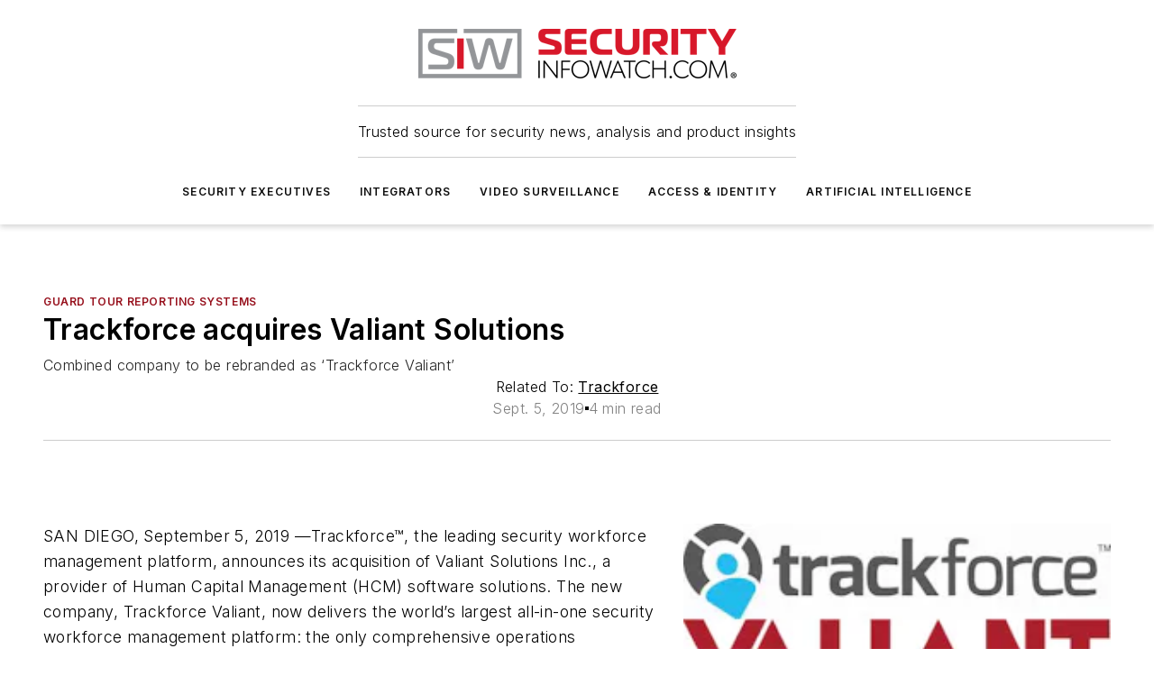

--- FILE ---
content_type: text/html;charset=utf-8
request_url: https://www.securityinfowatch.com/security-executives/protective-operations-guard-services/guard-tour-reporting-systems/press-release/21095814/trackforce-trackforce-acquires-valiant-solutions
body_size: 73908
content:
<!DOCTYPE html><html  lang="en"><head><meta charset="utf-8"><meta name="viewport" content="width=device-width, initial-scale=1, shrink-to-fit=no"><script type="text/javascript" src="/ruxitagentjs_ICA7NVfqrux_10327251022105625.js" data-dtconfig="rid=RID_1799793223|rpid=-94680682|domain=securityinfowatch.com|reportUrl=/rb_bf25051xng|app=ea7c4b59f27d43eb|cuc=ll64881i|owasp=1|mel=100000|expw=1|featureHash=ICA7NVfqrux|dpvc=1|lastModification=1765214479370|tp=500,50,0|rdnt=1|uxrgce=1|srbbv=2|agentUri=/ruxitagentjs_ICA7NVfqrux_10327251022105625.js"></script><script type="importmap">{"imports":{"#entry":"/_nuxt/DQciwgEn.js"}}</script><title>Trackforce acquires Valiant Solutions | Security Info Watch</title><link href="https://fonts.gstatic.com" rel="preconnect"><link href="https://cdn.cookielaw.org" rel="preconnect"><link href="https://picon.graphql.aspire-ebm.com" rel="preconnect"><style type="text/css">
            :root {
              --spacing-unit: 6px;
--spacing: 48px;
--color-line: #CDCDCD;
--color-primary-main: #97111d;
--color-primary-container: #d8d8d8;
--color-on-primary-container: #760d17;
--color-secondary-main: #929497;
--color-secondary-container: #f5f5f5;
--color-on-secondary-container: #252526;
--color-black: #0d0d0d;
--color-white: #ffffff;
--color-grey: #b2c3ce;
--color-light-grey: #e0e0e0;
--primary-font-family: Inter;
--site-max-width: 1300px;
            }
          </style><style>@media (max-width:760px){.mobile-hidden{display:none!important}}.admin-layout a{color:#3867a6}.admin-layout .vs__dropdown-toggle{background:#fff;border:1px solid #9da4b0}.ebm-layout{overflow-anchor:none;width:100%}</style><style>@media (max-width:760px){.mobile-hidden[data-v-45fa8452]{display:none!important}}.admin-layout a[data-v-45fa8452]{color:#3867a6}.admin-layout .vs__dropdown-toggle[data-v-45fa8452]{background:#fff;border:1px solid #9da4b0}.ebm-page[data-v-45fa8452]{display:flex;flex-direction:column;font-family:Arial}.ebm-page .hasToolbar[data-v-45fa8452]{max-width:calc(100% - 49px)}.ebm-page__layout[data-v-45fa8452]{z-index:2}.ebm-page__layout[data-v-45fa8452],.ebm-page__page[data-v-45fa8452]{flex:1;pointer-events:none;position:relative}.ebm-page__page[data-v-45fa8452]{display:flex;flex-direction:column;z-index:1}.ebm-page__main[data-v-45fa8452]{flex:1;margin:auto;width:100%}.ebm-page__content[data-v-45fa8452]{padding:0;pointer-events:all}@media (min-width:600px){.ebm-page__content[data-v-45fa8452]{padding:"0 10px"}}.ebm-page__reskin-background[data-v-45fa8452]{background-position:top;background-repeat:no-repeat;background-size:cover;height:100%;left:0;overflow:hidden;position:fixed;top:0;width:100%;z-index:0}.ebm-page__reskin-ad[data-v-45fa8452]{padding:1.5rem 0;position:relative;text-align:center;z-index:1}.ebm-page__siteskin-ad[data-v-45fa8452]{margin-top:24px;pointer-events:all;position:fixed;transition:all 125ms;z-index:100}.ebm-page__siteskin-ad__left[data-v-45fa8452]{right:50%}@media (max-width:1636px){.ebm-page__siteskin-ad__left[data-v-45fa8452]{display:none}}.ebm-page__siteskin-ad__right[data-v-45fa8452]{left:50%}@media (max-width:1636px){.ebm-page__siteskin-ad__right[data-v-45fa8452]{display:none}}.ebm-page .ebm-page__primary[data-v-45fa8452]{margin-top:0}.ebm-page .page-content-wrapper[data-v-45fa8452]{margin:auto;width:100%}.ebm-page .load-more[data-v-45fa8452]{padding:10px 0;pointer-events:all;text-align:center;width:100%}.ebm-page .load-more[data-v-45fa8452]>*{margin:auto;padding:0 5px}.ebm-page .load-more .label[data-v-45fa8452]{display:flex;flex-direction:row}.ebm-page .load-more .label[data-v-45fa8452]>*{margin:0 5px}.ebm-page .footer[data-v-45fa8452]{position:relative}.ebm-page .ebm-page__primary[data-v-45fa8452]{margin-top:calc(var(--spacing)/2)}.ebm-page .ebm-page__content[data-v-45fa8452]{display:flex;flex-direction:column;gap:var(--spacing);margin:0!important}.ebm-page .ebm-page__content[data-v-45fa8452]>*{position:relative}.ebm-page .ebm-page__content[data-v-45fa8452]>:after{background-color:var(--color-line);bottom:auto;bottom:calc(var(--spacing)*-.5*1);content:"";height:1px;left:0;position:absolute;right:0}.ebm-page .ebm-page__content[data-v-45fa8452]>:last-child:after{display:none}.ebm-page .page-content-wrapper[data-v-45fa8452]{display:flex;flex-direction:column;gap:var(--spacing);max-width:var(--site-max-width);padding:0 calc(var(--spacing)/2)}@media (min-width:800px){.ebm-page .page-content-wrapper[data-v-45fa8452]{padding:0 var(--spacing)}}.ebm-page .page-content-wrapper[data-v-45fa8452]>*{position:relative}.ebm-page .page-content-wrapper[data-v-45fa8452]>:after{background-color:var(--color-line);bottom:auto;bottom:calc(var(--spacing)*-.5*1);content:"";height:1px;left:0;position:absolute;right:0}.ebm-page .page-content-wrapper[data-v-45fa8452]>:last-child:after{display:none}.ebm-page .load-more[data-v-45fa8452]{padding:0}.ebm-page .secondary-pages .page-content-wrapper[data-v-45fa8452],.ebm-page.full-width .page-content-wrapper[data-v-45fa8452]{max-width:100%!important;padding:0!important}.ebm-page .secondary-pages .ebm-page__primary[data-v-45fa8452],.ebm-page.full-width .ebm-page__primary[data-v-45fa8452]{margin-top:0!important}@media print{.ebm-page__page[data-v-45fa8452]{display:block}}</style><style>@media (max-width:760px){.mobile-hidden[data-v-06639cce]{display:none!important}}.admin-layout a[data-v-06639cce]{color:#3867a6}.admin-layout .vs__dropdown-toggle[data-v-06639cce]{background:#fff;border:1px solid #9da4b0}#header-leaderboard-ad[data-v-06639cce]{align-items:center;display:flex;justify-content:center;padding:1rem}</style><style>html{scroll-padding-top:calc(var(--header-height) + 16px)}</style><style>@media (max-width:760px){.mobile-hidden[data-v-b96d99b2]{display:none!important}}.admin-layout a[data-v-b96d99b2]{color:#3867a6}.admin-layout .vs__dropdown-toggle[data-v-b96d99b2]{background:#fff;border:1px solid #9da4b0}header[data-v-b96d99b2]{bottom:0;margin:auto;position:sticky;top:0;transition:top .5s cubic-bezier(.645,.045,.355,1);z-index:50}header .reskin-ad[data-v-b96d99b2]{padding:1.5rem 0;text-align:center}.navbar[data-v-b96d99b2]{background-color:#fff;box-shadow:0 3px 6px #00000029;left:0;opacity:1;padding-bottom:2rem;padding-top:2rem;right:0}.navbar .content[data-v-b96d99b2]{margin:auto;max-width:var(--site-max-width);padding:0 calc(var(--spacing)/2)}@media (min-width:800px){.navbar .content[data-v-b96d99b2]{padding:0 var(--spacing)}}.top-navbar[data-v-b96d99b2]{align-items:center;display:flex;justify-content:space-between}@media (max-width:900px){.logo[data-v-b96d99b2]{flex-grow:1}.logo img[data-v-b96d99b2]{max-width:180px}}@media (max-width:450px){.logo img[data-v-b96d99b2]{max-width:140px}}@media (max-width:370px){.logo img[data-v-b96d99b2]{max-width:120px}}@media (max-width:350px){.logo img[data-v-b96d99b2]{max-width:100px}}.bottom-navbar[data-v-b96d99b2]{max-height:100px;overflow:visible;transition:all .15s cubic-bezier(.86,0,.07,1)}.bottom-navbar.hidden[data-v-b96d99b2]{max-height:0;overflow:hidden;transform:scale(0)}.actions[data-v-b96d99b2]{align-items:center;-moz-column-gap:.5rem;column-gap:.5rem;display:flex;flex-basis:0;flex-grow:1}@media (max-width:900px){.actions[data-v-b96d99b2]{flex-basis:auto;flex-grow:0}}.actions.left[data-v-b96d99b2]{justify-content:left}.actions.right[data-v-b96d99b2]{-moz-column-gap:0;column-gap:0;justify-content:right}.actions .login-container[data-v-b96d99b2]{display:flex;gap:16px}@media (max-width:900px){.actions .login-container[data-v-b96d99b2]{gap:8px}}@media (max-width:450px){.actions .login-container[data-v-b96d99b2]{gap:4px}}@media (max-width:900px){.search-icon[data-v-b96d99b2]{display:none}}.cta[data-v-b96d99b2]{border-bottom:1px solid var(--color-line);border-top:1px solid var(--color-line);margin:1.5rem auto auto;width:-moz-fit-content;width:fit-content}@media (max-width:900px){.cta[data-v-b96d99b2]{display:none}}.sub-menu[data-v-b96d99b2]{align-items:center;display:flex;justify-content:center;list-style:none;margin-top:1.5rem;padding:0;white-space:nowrap}@media (max-width:1000px){.sub-menu[data-v-b96d99b2]{display:none}}.sub-menu-item[data-v-b96d99b2]{margin-left:1rem;margin-right:1rem}.menu-item[data-v-b96d99b2],.sub-menu-link[data-v-b96d99b2]{color:var(--color-black);font-size:.75rem;font-weight:600;letter-spacing:.1em;text-transform:uppercase}.popover-menu[data-v-b96d99b2]{align-items:flex-start;background-color:#fff;box-shadow:0 3px 6px #00000029;display:flex;flex-direction:column;justify-content:left;padding:1.5rem;text-align:left;width:200px}.popover-menu .menu-item[data-v-b96d99b2]{align-items:center;display:flex;margin-bottom:1rem}.popover-menu .menu-item .icon[data-v-b96d99b2]{margin-right:1rem}</style><style>@media (max-width:760px){.mobile-hidden{display:none!important}}.admin-layout a{color:#3867a6}.admin-layout .vs__dropdown-toggle{background:#fff;border:1px solid #9da4b0}.ebm-icon{cursor:pointer}.ebm-icon .tooltip-wrapper{display:block}.ebm-icon.disabled{cursor:not-allowed}.ebm-icon.arrowUp{margin-top:3px}.ebm-icon.arrowDown{margin-top:-5px;transform:rotate(180deg)}.ebm-icon.loading{animation-duration:2s;animation-iteration-count:infinite;animation-name:spin;animation-timing-function:linear}.ebm-icon.label{align-items:center;display:flex;flex-direction:column;font-size:.8em;justify-content:center;padding:0 5px}@keyframes spin{0%{transform:rotate(0)}to{transform:rotate(1turn)}}.ebm-icon .icon,.ebm-icon svg{display:block}</style><style>@media (max-width:760px){.mobile-hidden{display:none!important}}.admin-layout a{color:#3867a6}.admin-layout .vs__dropdown-toggle{background:#fff;border:1px solid #9da4b0}.ebm-mega-menu{background-color:var(--color-black);color:#fff;container-type:inline-size;display:none;height:100%;left:0;opacity:0;overflow:auto;position:fixed;text-align:center;top:0;transition-behavior:allow-discrete;transition-duration:.3s;transition-property:overlay display opacity;width:100%}.ebm-mega-menu.cms-user-logged-in{left:49px;width:calc(100% - 49px)}.ebm-mega-menu.open{display:block;opacity:1}@starting-style{.ebm-mega-menu.open{opacity:0}}@container (max-width: 750px){.ebm-mega-menu .mega-menu-header{display:flex}}.ebm-mega-menu .mega-menu-header .icon{margin-left:30px;margin-top:40px;width:24px}.ebm-mega-menu .mega-menu-header .logo{height:35px;max-width:100%}@container (min-width: 750px){.ebm-mega-menu .mega-menu-header .logo{height:50px;margin-bottom:30px}}@container (max-width: 750px){.ebm-mega-menu .mega-menu-header .logo{margin-top:20px}.ebm-mega-menu .mega-menu-header .logo img{height:auto;margin-left:5px;max-width:140px}}.ebm-mega-menu .mega-menu-container{margin:auto}@container (min-width: 750px){.ebm-mega-menu .mega-menu-container{max-width:850px;width:100%}}.ebm-mega-menu .mega-menu-container .search-field{padding-bottom:50px}@container (max-width: 900px){.ebm-mega-menu .mega-menu-container .search-field{margin-left:calc(var(--spacing)/2);margin-right:calc(var(--spacing)/2)}}.ebm-mega-menu .mega-menu-container .nav-links{display:grid;gap:calc(var(--spacing)/2);grid-template-columns:1fr;position:relative}.ebm-mega-menu .mega-menu-container .nav-links:after{background-color:var(--color-line);bottom:auto;bottom:calc(var(--spacing)*-.5*1);content:"";height:1px;left:0;position:absolute;right:0}.ebm-mega-menu .mega-menu-container .nav-links:last-child:after{display:none}@container (max-width: 900px){.ebm-mega-menu .mega-menu-container .nav-links{margin-left:calc(var(--spacing)/2);margin-right:calc(var(--spacing)/2)}}@container (min-width: 750px){.ebm-mega-menu .mega-menu-container .nav-links{gap:calc(var(--spacing)*2);grid-template-columns:1fr 1fr 1fr;padding-bottom:var(--spacing)}}.ebm-mega-menu .mega-menu-container .nav-links .section{display:flex;flex-direction:column;font-weight:400;list-style:none;text-align:center}@container (max-width: 750px){.ebm-mega-menu .mega-menu-container .nav-links .section{gap:5px;padding-top:30px;position:relative}.ebm-mega-menu .mega-menu-container .nav-links .section:after{background-color:var(--color-line);bottom:auto;bottom:calc(var(--spacing)*-.5*1);content:"";height:1px;left:0;position:absolute;right:0}.ebm-mega-menu .mega-menu-container .nav-links .section:last-child:after{display:none}.ebm-mega-menu .mega-menu-container .nav-links .section:first-child{padding-top:15px}}@container (min-width: 750px){.ebm-mega-menu .mega-menu-container .nav-links .section{border-bottom:none;font-size:1.25rem;gap:16px;position:relative;text-align:left}.ebm-mega-menu .mega-menu-container .nav-links .section:after{background-color:var(--color-line);bottom:0;content:"";height:100%;left:auto;position:absolute;right:calc(var(--spacing)*-.5*2);top:0;width:1px}.ebm-mega-menu .mega-menu-container .nav-links .section:last-child:after{display:none}}.ebm-mega-menu .mega-menu-container .nav-links .section a{color:#fff}.ebm-mega-menu .mega-menu-container .nav-links .section .title{font-size:.75rem;font-weight:400;text-transform:uppercase}.ebm-mega-menu .mega-menu-container .affiliate-links{display:flex;justify-content:center;margin-top:var(--spacing);padding:calc(var(--spacing)*.5);position:relative}.ebm-mega-menu .mega-menu-container .affiliate-links:after{background-color:var(--color-line);bottom:auto;bottom:calc(var(--spacing)*-.5*1);content:"";height:1px;left:0;position:absolute;right:0}.ebm-mega-menu .mega-menu-container .affiliate-links:last-child:after{display:none}.ebm-mega-menu .mega-menu-container .affiliate-links .ebm-affiliated-brands-direction{flex-direction:column;gap:calc(var(--spacing)*.5)}.ebm-mega-menu .mega-menu-container .social-links{align-items:center;display:flex;flex-direction:column;font-size:.75rem;justify-content:center;margin-top:var(--spacing);padding:calc(var(--spacing)*.5);text-transform:uppercase}.ebm-mega-menu .mega-menu-container .social-links .socials{gap:16px;margin:16px 16px 24px}</style><style>@media (max-width:760px){.mobile-hidden{display:none!important}}.admin-layout a{color:#3867a6}.admin-layout .vs__dropdown-toggle{background:#fff;border:1px solid #9da4b0}.ebm-search-field{container-type:inline-size;position:relative}.ebm-search-field .input{padding:10px 0;position:relative;width:100%}.ebm-search-field .input .icon{bottom:0;height:24px;margin:auto;position:absolute;right:.5rem;top:0}.ebm-search-field .input .clear-icon{bottom:0;height:24px;margin:auto;position:absolute;right:2.5rem;top:0}.ebm-search-field .input input{background-color:var(--c4e26338);border:1px solid var(--7798abdd);border-radius:5px;color:var(--0c12ecfc);font-size:1em;padding:1rem 8px 1rem 20px;width:100%}.ebm-search-field .sponsor-container{align-items:center;display:flex;font-size:.5rem;gap:5px;height:24px;margin:auto;position:absolute;right:10%;top:20%}@container (max-width: 750px){.ebm-search-field .sponsor-container{justify-content:flex-end;padding:10px 15px 0 0;position:static}}.ebm-search-field input[type=search]::-webkit-search-cancel-button,.ebm-search-field input[type=search]::-webkit-search-decoration{-webkit-appearance:none;appearance:none}</style><style>@media (max-width:760px){.mobile-hidden[data-v-3823c912]{display:none!important}}.admin-layout a[data-v-3823c912]{color:#3867a6}.admin-layout .vs__dropdown-toggle[data-v-3823c912]{background:#fff;border:1px solid #9da4b0}.ebm-affiliated-brands[data-v-3823c912]{display:flex;flex-direction:row;font-size:.75rem}.ebm-affiliated-brands__label[data-v-3823c912]{display:block;padding:0 calc(var(--spacing)/2)}.ebm-affiliated-brands__links[data-v-3823c912]{display:flex;flex-direction:row;flex-wrap:wrap;justify-content:center}.ebm-affiliated-brands__links>div[data-v-3823c912]{padding:0 calc(var(--spacing)/4)}.ebm-affiliated-brands__links>div a[data-v-3823c912]{color:var(--link-color);font-weight:600}</style><style>@media (max-width:760px){.mobile-hidden[data-v-8e92f456]{display:none!important}}.admin-layout a[data-v-8e92f456]{color:#3867a6}.admin-layout .vs__dropdown-toggle[data-v-8e92f456]{background:#fff;border:1px solid #9da4b0}.ebm-socials[data-v-8e92f456]{display:flex;flex-wrap:wrap}.ebm-socials__icon[data-v-8e92f456]{cursor:pointer;margin-right:7px;text-decoration:none}.ebm-socials .text[data-v-8e92f456]{height:0;overflow:hidden;text-indent:-9999px}</style><style>@media (max-width:760px){.mobile-hidden{display:none!important}}.admin-layout a{color:#3867a6}.admin-layout .vs__dropdown-toggle{background:#fff;border:1px solid #9da4b0}.ebm-ad-target__outer{display:flex;height:auto;justify-content:center;max-width:100%;width:100%}.ebm-ad-target__inner{align-items:center;display:flex}.ebm-ad-target img{max-width:100%}.ebm-ad-target iframe{box-shadow:0 .125rem .25rem #00000013}</style><style>@media (max-width:760px){.mobile-hidden[data-v-4c12f864]{display:none!important}}.admin-layout a[data-v-4c12f864]{color:#3867a6}.admin-layout .vs__dropdown-toggle[data-v-4c12f864]{background:#fff;border:1px solid #9da4b0}#sticky-bottom-ad[data-v-4c12f864]{align-items:center;background:#000000bf;display:flex;justify-content:center;left:0;padding:8px;position:fixed;right:0;z-index:999}#sticky-bottom-ad .close-button[data-v-4c12f864]{background:none;border:0;color:#fff;cursor:pointer;font-weight:900;margin:8px;position:absolute;right:0;top:0}.slide-up-enter[data-v-4c12f864],.slide-up-leave-to[data-v-4c12f864]{opacity:0;transform:translateY(200px)}.slide-up-enter-active[data-v-4c12f864]{transition:all .25s ease-out}.slide-up-leave-active[data-v-4c12f864]{transition:all .25s ease-in}</style><style>@media (max-width:760px){.mobile-hidden[data-v-0622f0e1]{display:none!important}}.admin-layout a[data-v-0622f0e1]{color:#3867a6}.admin-layout .vs__dropdown-toggle[data-v-0622f0e1]{background:#fff;border:1px solid #9da4b0}.grid[data-v-0622f0e1]{container-type:inline-size;margin:auto}.grid .grid-row[data-v-0622f0e1]{position:relative}.grid .grid-row[data-v-0622f0e1]:after{background-color:var(--color-line);bottom:auto;bottom:calc(var(--spacing)*-.5*1);content:"";height:1px;left:0;position:absolute;right:0}.grid .grid-row.hide-bottom-border[data-v-0622f0e1]:after,.grid .grid-row[data-v-0622f0e1]:last-child:after{display:none}@container (width >= 750px){.grid .grid-row.mobile-only[data-v-0622f0e1]{display:none}}@container (width < 750px){.grid .grid-row.exclude-mobile[data-v-0622f0e1]{display:none}}</style><style>@media (max-width:760px){.mobile-hidden[data-v-840eddae]{display:none!important}}.admin-layout a[data-v-840eddae]{color:#3867a6}.admin-layout .vs__dropdown-toggle[data-v-840eddae]{background:#fff;border:1px solid #9da4b0}.web-row[data-v-840eddae]{container-type:inline-size}.web-row .row[data-v-840eddae]{--col-size:calc(50% - var(--spacing)*1/2);display:grid;padding-bottom:0ver;padding-top:0;width:100%}@media (min-width:750px){.web-row .row[data-v-840eddae]{padding-left:0;padding-right:0}}@media (min-width:500px){.web-row .row.restricted[data-v-840eddae]{margin:auto;max-width:66%}}.web-row .row .column-wrapper[data-v-840eddae]{display:flex;order:0;width:100%}.web-row .row.largest_first.layout1_2 .column-wrapper[data-v-840eddae]:nth-child(2),.web-row .row.largest_first.layout1_2_1 .column-wrapper[data-v-840eddae]:nth-child(2),.web-row .row.largest_first.layout1_3 .column-wrapper[data-v-840eddae]:nth-child(2){order:-1}@container (min-width: 750px){.web-row .row.layout1_1[data-v-840eddae]{display:grid;grid-template-columns:minmax(0,1fr) minmax(0,1fr)}.web-row .row.layout1_1 .column-wrapper[data-v-840eddae]{position:relative}.web-row .row.layout1_1 .column-wrapper[data-v-840eddae]:after{background-color:var(--color-line);bottom:0;content:"";height:100%;left:auto;position:absolute;right:calc(var(--spacing)*-.5*1);top:0;width:1px}.web-row .row.layout1_1 .column-wrapper[data-v-840eddae]:last-child:after{display:none}.web-row .row.layout1_2[data-v-840eddae]{display:grid;grid-template-columns:minmax(0,var(--col-size)) minmax(0,var(--col-size))}.web-row .row.layout1_2 .column-wrapper[data-v-840eddae]{position:relative}.web-row .row.layout1_2 .column-wrapper[data-v-840eddae]:after{background-color:var(--color-line);bottom:0;content:"";height:100%;left:auto;position:absolute;right:calc(var(--spacing)*-.5*1);top:0;width:1px}.web-row .row.layout1_2 .column-wrapper[data-v-840eddae]:last-child:after{display:none}.web-row .row.layout1_2 .column-wrapper[data-v-840eddae]:nth-child(2){order:0!important}}@container (min-width: 1050px){.web-row .row.layout1_2[data-v-840eddae]{--col-size:calc(33.33333% - var(--spacing)*2/3);grid-template-columns:var(--col-size) calc(var(--col-size)*2 + var(--spacing))}}@container (min-width: 750px){.web-row .row.layout2_1[data-v-840eddae]{display:grid;grid-template-columns:minmax(0,var(--col-size)) minmax(0,var(--col-size))}.web-row .row.layout2_1 .column-wrapper[data-v-840eddae]{position:relative}.web-row .row.layout2_1 .column-wrapper[data-v-840eddae]:after{background-color:var(--color-line);bottom:0;content:"";height:100%;left:auto;position:absolute;right:calc(var(--spacing)*-.5*1);top:0;width:1px}.web-row .row.layout2_1 .column-wrapper[data-v-840eddae]:last-child:after{display:none}}@container (min-width: 1050px){.web-row .row.layout2_1[data-v-840eddae]{--col-size:calc(33.33333% - var(--spacing)*2/3);grid-template-columns:calc(var(--col-size)*2 + var(--spacing)) var(--col-size)}}@container (min-width: 1100px){.web-row .row.layout1_1_1[data-v-840eddae]{--col-size:calc(33.33333% - var(--spacing)*2/3);display:grid;grid-template-columns:minmax(0,var(--col-size)) minmax(0,var(--col-size)) minmax(0,var(--col-size))}.web-row .row.layout1_1_1 .column-wrapper[data-v-840eddae]{position:relative}.web-row .row.layout1_1_1 .column-wrapper[data-v-840eddae]:after{background-color:var(--color-line);bottom:0;content:"";height:100%;left:auto;position:absolute;right:calc(var(--spacing)*-.5*1);top:0;width:1px}.web-row .row.layout1_1_1 .column-wrapper[data-v-840eddae]:last-child:after{display:none}}</style><style>@media (max-width:760px){.mobile-hidden{display:none!important}}.admin-layout a{color:#3867a6}.admin-layout .vs__dropdown-toggle{background:#fff;border:1px solid #9da4b0}.web-grid-title{align-items:center;container-type:inline-size;font-family:var(--primary-font-family);margin-bottom:calc(var(--spacing)/2);max-width:100%;width:100%}.web-grid-title .title{display:flex;flex:1 0 auto;font-size:1.9rem;font-weight:600;gap:var(--spacing-unit);letter-spacing:-.01em;line-height:40px;max-width:100%;overflow:hidden;text-overflow:ellipsis}.web-grid-title .title .grid-title-image-icon{height:23px;margin-top:8px}.web-grid-title.has-link .title{max-width:calc(100% - 100px)}.web-grid-title .divider{background-color:var(--color-line);height:1px;width:100%}.web-grid-title .view-more{color:var(--color-primary-main);cursor:primary;flex:0 1 auto;font-size:.75rem;font-weight:600;letter-spacing:.05em;line-height:18px;text-transform:uppercase;white-space:nowrap}@container (max-width: 500px){.web-grid-title .view-more{display:none}}.web-grid-title.primary{display:flex;gap:5px}.web-grid-title.primary .topbar,.web-grid-title.secondary .divider,.web-grid-title.secondary .view-more{display:none}.web-grid-title.secondary .topbar{background-color:var(--color-primary-main);height:8px;margin-bottom:calc(var(--spacing)/3);width:80px}</style><style>@media (max-width:760px){.mobile-hidden[data-v-2e2a3563]{display:none!important}}.admin-layout a[data-v-2e2a3563]{color:#3867a6}.admin-layout .vs__dropdown-toggle[data-v-2e2a3563]{background:#fff;border:1px solid #9da4b0}.column[data-v-2e2a3563]{align-items:stretch;display:flex;flex-wrap:wrap;height:100%;position:relative}.column[data-v-2e2a3563],.column .standard-blocks[data-v-2e2a3563],.column .sticky-blocks[data-v-2e2a3563]{width:100%}.column.block-align-center[data-v-2e2a3563]{align-items:center;justify-content:center}.column.block-align-top[data-v-2e2a3563]{align-items:top;flex-direction:column}.column.block-align-sticky[data-v-2e2a3563]{align-items:start;display:block;justify-content:center}.column.block-align-equalize[data-v-2e2a3563]{align-items:stretch}.column .sticky-blocks.has-standard[data-v-2e2a3563]{margin-top:var(--spacing)}.column .block-wrapper[data-v-2e2a3563]{max-width:100%;position:relative}.column .block-wrapper[data-v-2e2a3563]:after{background-color:var(--color-line);bottom:auto;bottom:calc(var(--spacing)*-.5*1);content:"";height:1px;left:0;position:absolute;right:0}.column .block-wrapper.hide-bottom-border[data-v-2e2a3563]:after,.column .block-wrapper[data-v-2e2a3563]:last-child:after,.column .standard-blocks:not(.has-sticky) .block-wrapper[data-v-2e2a3563]:last-child:after,.column .sticky-blocks .block-wrapper[data-v-2e2a3563]:last-child:after{display:none}@media print{.column[data-v-2e2a3563]{height:auto}}</style><style>@media (max-width:760px){.mobile-hidden[data-v-a4efc542]{display:none!important}}.admin-layout a[data-v-a4efc542]{color:#3867a6}.admin-layout .vs__dropdown-toggle[data-v-a4efc542]{background:#fff;border:1px solid #9da4b0}.block[data-v-a4efc542]{display:flex;flex-direction:column;overflow:visible;width:100%}.block .block-title[data-v-a4efc542]{margin-bottom:calc(var(--spacing)/2)}.block .above-cta[data-v-a4efc542]{height:100%}.block .title[data-v-a4efc542]{font-size:1rem;line-height:1rem;text-transform:uppercase}.block .title a[data-v-a4efc542]{color:inherit;text-decoration:none}.block .title a[data-v-a4efc542]:hover{text-decoration:underline}.block .title template[data-v-a4efc542]{display:inline-block}.block .content[data-v-a4efc542]{display:flex;width:100%}.block .cta[data-v-a4efc542]{align-items:center;display:flex;flex-direction:column;font-size:1rem;gap:calc(var(--spacing)/2);justify-content:space-between}@container (width > 500px){.block .cta[data-v-a4efc542]{flex-direction:row}}</style><style>@media (max-width:760px){.mobile-hidden[data-v-3dec0756]{display:none!important}}.admin-layout a[data-v-3dec0756]{color:#3867a6}.admin-layout .vs__dropdown-toggle[data-v-3dec0756]{background:#fff;border:1px solid #9da4b0}.ebm-button-wrapper[data-v-3dec0756]{display:inline-block}.ebm-button-wrapper .ebm-button[data-v-3dec0756]{border:1px solid;border-radius:.1rem;cursor:pointer;display:block;font-weight:600;outline:none;text-transform:uppercase;width:100%}.ebm-button-wrapper .ebm-button .content[data-v-3dec0756]{align-items:center;display:flex;gap:var(--spacing-unit);justify-content:center}.ebm-button-wrapper .ebm-button .content.icon-right[data-v-3dec0756]{flex-direction:row-reverse}.ebm-button-wrapper .ebm-button[data-v-3dec0756]:focus,.ebm-button-wrapper .ebm-button[data-v-3dec0756]:hover{box-shadow:0 0 .1rem #3e5d8580;filter:contrast(125%)}.ebm-button-wrapper .ebm-button[data-v-3dec0756]:active{box-shadow:0 0 .3rem #1c417280}.ebm-button-wrapper .ebm-button[data-v-3dec0756]:active:after{height:200px;width:200px}.ebm-button-wrapper .ebm-button--small[data-v-3dec0756]{font-size:.75rem;padding:.2rem .4rem}.ebm-button-wrapper .ebm-button--medium[data-v-3dec0756]{font-size:.75rem;padding:.3rem .6rem}.ebm-button-wrapper .ebm-button--large[data-v-3dec0756]{font-size:.75rem;line-height:1.25rem;padding:.5rem 1rem}@media (max-width:450px){.ebm-button-wrapper .ebm-button--large[data-v-3dec0756]{padding:.5rem}}.ebm-button-wrapper .ebm-button--fullWidth[data-v-3dec0756]{font-size:1.15rem;margin:0 auto;padding:.5rem 1rem;width:100%}.ebm-button-wrapper.primary .ebm-button[data-v-3dec0756],.ebm-button-wrapper.solid .ebm-button[data-v-3dec0756]{background-color:var(--button-accent-color);border-color:var(--button-accent-color);color:var(--button-text-color)}.ebm-button-wrapper.primary .ebm-button[data-v-3dec0756]:hover,.ebm-button-wrapper.solid .ebm-button[data-v-3dec0756]:hover{text-decoration:underline}.ebm-button-wrapper.hollow .ebm-button[data-v-3dec0756]{background-color:transparent;background-color:#fff;border:1px solid var(--button-accent-color);color:var(--button-accent-color)}.ebm-button-wrapper.hollow .ebm-button[data-v-3dec0756]:hover{text-decoration:underline}.ebm-button-wrapper.borderless .ebm-button[data-v-3dec0756]{background-color:transparent;border-color:transparent;color:var(--button-accent-color)}.ebm-button-wrapper.borderless .ebm-button[data-v-3dec0756]:hover{background-color:var(--button-accent-color);color:#fff;text-decoration:underline}.ebm-button-wrapper .ebm-button[data-v-3dec0756]{transition:all .15s ease-in-out}</style><style>@media (max-width:760px){.mobile-hidden{display:none!important}}.admin-layout a{color:#3867a6}.admin-layout .vs__dropdown-toggle{background:#fff;border:1px solid #9da4b0}.web-footer-new{display:flex;font-size:1rem;font-weight:400;justify-content:center;padding-bottom:calc(var(--spacing)/2);pointer-events:all;width:100%}.web-footer-new a{color:var(--link-color)}.web-footer-new .container{display:flex;justify-content:center;width:100%}.web-footer-new .container .container-wrapper{display:flex;flex-direction:column;gap:var(--spacing);width:100%}@media (min-width:800px){.web-footer-new .container{flex-direction:row}}.web-footer-new .container .row{position:relative;width:100%}.web-footer-new .container .row:after{background-color:var(--color-line);bottom:auto;bottom:calc(var(--spacing)*-.5*1);content:"";height:1px;left:0;position:absolute;right:0}.web-footer-new .container .row:last-child:after{display:none}.web-footer-new .container .row.full-width{justify-items:center}.web-footer-new .container .column-wrapper{display:grid;gap:var(--spacing);grid-template-columns:1fr}.web-footer-new .container .column-wrapper.full-width{max-width:var(--site-max-width)!important;padding:0 calc(var(--spacing)*1.5);width:100%}.web-footer-new .container .column-wrapper .col{align-items:center;display:flex;flex-direction:column;gap:calc(var(--spacing)/4);justify-content:center;margin:0 auto;max-width:80%;position:relative;text-align:center}.web-footer-new .container .column-wrapper .col:after{background-color:var(--color-line);bottom:auto;bottom:calc(var(--spacing)*-.5*1);content:"";height:1px;left:0;position:absolute;right:0}.web-footer-new .container .column-wrapper .col:last-child:after{display:none}.web-footer-new .container .column-wrapper .col.valign-middle{align-self:center}@media (min-width:800px){.web-footer-new .container .column-wrapper{align-items:start;gap:var(--spacing)}.web-footer-new .container .column-wrapper.cols1_1_1{grid-template-columns:1fr 1fr 1fr}.web-footer-new .container .column-wrapper.cols1_1{grid-template-columns:1fr 1fr}.web-footer-new .container .column-wrapper .col{align-items:start;max-width:100%;position:relative;text-align:left}.web-footer-new .container .column-wrapper .col:after{background-color:var(--color-line);bottom:0;content:"";height:100%;left:auto;position:absolute;right:calc(var(--spacing)*-.5*1);top:0;width:1px}.web-footer-new .container .column-wrapper .col:last-child:after{display:none}}.web-footer-new .corporatelogo{align-self:center;filter:brightness(0);height:auto;margin-right:var(--spacing-unit);width:100px}.web-footer-new .menu-copyright{align-items:center;display:flex;flex-direction:column;gap:calc(var(--spacing)/2)}.web-footer-new .menu-copyright.full-width{max-width:var(--site-max-width);padding:0 calc(var(--spacing)*1.5);width:100%}.web-footer-new .menu-copyright .links{display:flex;font-size:.75rem;gap:calc(var(--spacing)/4);list-style:none;margin:0;padding:0}.web-footer-new .menu-copyright .copyright{display:flex;flex-direction:row;flex-wrap:wrap;font-size:.8em;justify-content:center}@media (min-width:800px){.web-footer-new .menu-copyright{flex-direction:row;justify-content:space-between}}.web-footer-new .blocktitle{color:#000;font-size:1.1rem;font-weight:600;width:100%}.web-footer-new .web-affiliated-brands-direction{flex-direction:column}@media (min-width:800px){.web-footer-new .web-affiliated-brands-direction{flex-direction:row}}</style><style>@media (max-width:760px){.mobile-hidden{display:none!important}}.admin-layout a{color:#3867a6}.admin-layout .vs__dropdown-toggle{background:#fff;border:1px solid #9da4b0}.ebm-web-subscribe-wrapper{display:flex;flex-direction:column;height:100%;overflow:auto}.ebm-web-subscribe-content{height:100%;overflow:auto;padding:calc(var(--spacing)*.5) var(--spacing)}@container (max-width: 750px){.ebm-web-subscribe-content{padding-bottom:100%}}.ebm-web-subscribe-content .web-subscribe-header .web-subscribe-title{align-items:center;display:flex;gap:var(--spacing);justify-content:space-between;line-height:normal}.ebm-web-subscribe-content .web-subscribe-header .web-subscribe-title .close-button{align-items:center;cursor:pointer;display:flex;font-size:.75rem;font-weight:600;text-transform:uppercase}.ebm-web-subscribe-content .web-subscribe-header .web-subscribe-subtext{padding-bottom:var(--spacing)}.ebm-web-subscribe-content .web-subscribe-header .newsletter-items{display:grid;gap:10px;grid-template-columns:1fr 1fr}@container (max-width: 750px){.ebm-web-subscribe-content .web-subscribe-header .newsletter-items{grid-template-columns:1fr}}.ebm-web-subscribe-content .web-subscribe-header .newsletter-items .newsletter-item{border:1px solid var(--color-line);display:flex;flex-direction:row;flex-direction:column;gap:1rem;padding:1rem}.ebm-web-subscribe-content .web-subscribe-header .newsletter-items .newsletter-item .newsletter-title{display:flex;font-size:1.25rem;font-weight:600;justify-content:space-between;letter-spacing:-.01em;line-height:25px}.ebm-web-subscribe-content .web-subscribe-header .newsletter-items .newsletter-item .newsletter-description{font-size:1rem;font-weight:400;letter-spacing:.0125em;line-height:24px}.web-subscribe-footer{background-color:#fff;box-shadow:0 4px 16px #00000040;width:100%}.web-subscribe-footer .subscribe-footer-wrapper{padding:var(--spacing)!important}.web-subscribe-footer .subscribe-footer-wrapper .user-info-container{align-items:center;display:flex;justify-content:space-between;padding-bottom:calc(var(--spacing)*.5)}.web-subscribe-footer .subscribe-footer-wrapper .user-info-container .nl-user-info{align-items:center;display:flex;gap:10px}.web-subscribe-footer .subscribe-footer-wrapper .subscribe-login-container .nl-selected{font-size:1.25rem;font-weight:600;margin-bottom:10px}.web-subscribe-footer .subscribe-footer-wrapper .subscribe-login-container .form-fields-setup{display:flex;gap:calc(var(--spacing)*.125);padding-top:calc(var(--spacing)*.5)}@container (max-width: 1050px){.web-subscribe-footer .subscribe-footer-wrapper .subscribe-login-container .form-fields-setup{display:block}}.web-subscribe-footer .subscribe-footer-wrapper .subscribe-login-container .form-fields-setup .web-form-fields{z-index:100}.web-subscribe-footer .subscribe-footer-wrapper .subscribe-login-container .form-fields-setup .web-form-fields .field-label{font-size:.75rem}.web-subscribe-footer .subscribe-footer-wrapper .subscribe-login-container .form-fields-setup .form{display:flex;gap:calc(var(--spacing)*.125)}@container (max-width: 750px){.web-subscribe-footer .subscribe-footer-wrapper .subscribe-login-container .form-fields-setup .form{flex-direction:column;padding-bottom:calc(var(--spacing)*.5)}}.web-subscribe-footer .subscribe-footer-wrapper .subscribe-login-container .form-fields-setup .form .vs__dropdown-menu{max-height:8rem}@container (max-width: 750px){.web-subscribe-footer .subscribe-footer-wrapper .subscribe-login-container .form-fields-setup .form .vs__dropdown-menu{max-height:4rem}}.web-subscribe-footer .subscribe-footer-wrapper .subscribe-login-container .form-fields-setup .subscribe-button{margin-top:calc(var(--spacing)*.5);width:20%}@container (max-width: 1050px){.web-subscribe-footer .subscribe-footer-wrapper .subscribe-login-container .form-fields-setup .subscribe-button{width:100%}}.web-subscribe-footer .subscribe-footer-wrapper .subscribe-login-container .form-fields-setup .subscribe-button .ebm-button{height:3rem}.web-subscribe-footer .subscribe-footer-wrapper .subscribe-login-container .compliance-field{font-size:.75rem;line-height:18px;z-index:-1}.web-subscribe-footer .subscribe-footer-wrapper a{color:#000;text-decoration:underline}.web-subscribe-footer .subscribe-footer-wrapper .subscribe-consent{font-size:.75rem;letter-spacing:.025em;line-height:18px;padding:5px 0}.web-subscribe-footer .subscribe-footer-wrapper .account-check{padding-top:calc(var(--spacing)*.25)}</style><style>@media (max-width:760px){.mobile-hidden{display:none!important}}.admin-layout a{color:#3867a6}.admin-layout .vs__dropdown-toggle{background:#fff;border:1px solid #9da4b0}.ebm-web-pane{container-type:inline-size;height:100%;pointer-events:all;position:fixed;right:0;top:0;width:100%;z-index:100}.ebm-web-pane.hidden{pointer-events:none}.ebm-web-pane.hidden .web-pane-mask{opacity:0}.ebm-web-pane.hidden .contents{max-width:0}.ebm-web-pane .web-pane-mask{background-color:#000;display:table;height:100%;opacity:.8;padding:16px;transition:all .3s ease;width:100%}.ebm-web-pane .contents{background-color:#fff;bottom:0;max-width:1072px;position:absolute;right:0;top:0;transition:all .3s ease;width:100%}.ebm-web-pane .contents.cms-user-logged-in{width:calc(100% - 49px)}.ebm-web-pane .contents .close-icon{cursor:pointer;display:flex;justify-content:flex-end;margin:10px}</style><style>@media (max-width:760px){.mobile-hidden{display:none!important}}.admin-layout a{color:#3867a6}.admin-layout .vs__dropdown-toggle{background:#fff;border:1px solid #9da4b0}.gam-slot-builder{min-width:300px;width:100%}.gam-slot-builder iframe{max-width:100%;overflow:hidden}</style><style>@media (max-width:760px){.mobile-hidden{display:none!important}}.admin-layout a{color:#3867a6}.admin-layout .vs__dropdown-toggle{background:#fff;border:1px solid #9da4b0}.web-content-title-new{display:flex;flex-direction:column;gap:calc(var(--spacing));width:100%}.web-content-title-new>*{position:relative}.web-content-title-new>:after{background-color:var(--color-line);bottom:auto;bottom:calc(var(--spacing)*-.5*1);content:"";height:1px;left:0;position:absolute;right:0}.web-content-title-new>:last-child:after{display:none}.web-content-title-new .above-line{container-type:inline-size;display:flex;flex-direction:column;gap:calc(var(--spacing)/2)}.web-content-title-new .above-line .section-wrapper{display:flex;gap:calc(var(--spacing)/4)}.web-content-title-new .above-line .section-wrapper.center{margin-left:auto;margin-right:auto}.web-content-title-new .above-line .sponsored-label{color:var(--color-primary-main);font-size:.75rem;font-weight:600;letter-spacing:.05rem;text-transform:uppercase}.web-content-title-new .above-line .section{font-size:.75rem;font-weight:600;letter-spacing:.05em;text-transform:uppercase}.web-content-title-new .above-line .event-info{display:flex;flex-direction:column;font-size:.9rem;gap:calc(var(--spacing)/2)}.web-content-title-new .above-line .event-info .column{display:flex;flex-direction:column;font-size:.9rem;gap:calc(var(--spacing)/4);width:100%}.web-content-title-new .above-line .event-info .column .content{display:flex;gap:calc(var(--spacing)/4)}.web-content-title-new .above-line .event-info .column label{flex:0 0 80px;font-weight:600}.web-content-title-new .above-line .event-info>*{position:relative}.web-content-title-new .above-line .event-info>:after{background-color:var(--color-line);bottom:0;content:"";height:100%;left:auto;position:absolute;right:calc(var(--spacing)*-.5*1);top:0;width:1px}.web-content-title-new .above-line .event-info>:last-child:after{display:none}@container (min-width: 600px){.web-content-title-new .above-line .event-info{align-items:center;flex-direction:row;gap:calc(var(--spacing))}.web-content-title-new .above-line .event-info>*{position:relative}.web-content-title-new .above-line .event-info>:after{background-color:var(--color-line);bottom:0;content:"";height:100%;left:auto;position:absolute;right:calc(var(--spacing)*-.5*1);top:0;width:1px}.web-content-title-new .above-line .event-info>:last-child:after{display:none}.web-content-title-new .above-line .event-info .event-location{display:block}}.web-content-title-new .above-line .title-text{font-size:2rem;line-height:1.2}@container (width > 500px){.web-content-title-new .above-line .title-text{font-size:2.75rem}}.web-content-title-new .above-line .author-row{align-items:center;display:flex;flex-direction:column;gap:calc(var(--spacing)/3);justify-content:center}.web-content-title-new .above-line .author-row .all-authors{display:flex;gap:calc(var(--spacing)/3)}.web-content-title-new .above-line .author-row .date-read-time{align-items:center;display:flex;gap:calc(var(--spacing)/3)}.web-content-title-new .above-line .author-row .dot{align-items:center;grid-area:dot}.web-content-title-new .above-line .author-row .dot:after{background-color:#000;content:"";display:block;height:4px;width:4px}.web-content-title-new .above-line .author-row .dot.first{display:none}.web-content-title-new .above-line .author-row .date{grid-area:date}.web-content-title-new .above-line .author-row .read-time{grid-area:read-time}.web-content-title-new .above-line .author-row .date,.web-content-title-new .above-line .author-row .duration,.web-content-title-new .above-line .author-row .read-time{color:#000;opacity:.5}@container (width > 500px){.web-content-title-new .above-line .author-row{flex-direction:row}.web-content-title-new .above-line .author-row .dot.first{display:block}}@container (width > 700px){.web-content-title-new .above-line .author-row{justify-content:flex-start}}.web-content-title-new .above-line .teaser-text{color:#222;font-size:16px;padding-top:8px}@container (width > 500px){.web-content-title-new .above-line .teaser-text{font-size:17px}}@container (width > 700px){.web-content-title-new .above-line .teaser-text{font-size:18px}}@container (width > 1000px){.web-content-title-new .above-line .teaser-text{font-size:19px}}.web-content-title-new .above-line .podcast-series{align-items:center;color:var(--color-primary-main);display:flex;font-size:.85rem;font-weight:500;gap:6px;text-transform:uppercase}.web-content-title-new .below-line{align-items:center;display:flex;justify-content:space-between;width:100%}.web-content-title-new .below-line .print-favorite{display:flex;gap:calc(var(--spacing)/3);justify-content:flex-end}.web-content-title-new .image-wrapper{flex:1 0 auto;width:100%}.web-content-title-new .comment-count{align-items:center;cursor:pointer;display:flex;padding-left:8px}.web-content-title-new .comment-count .viafoura{align-items:center;background-color:transparent!important;display:flex;font-size:16px;font-weight:inherit;padding-left:4px}.web-content-title-new .event-location p{margin:0}.web-content-title-new .highlights h2{margin-bottom:24px}.web-content-title-new .highlights .text{font-size:18px}.web-content-title-new .highlights .text li{margin-bottom:16px}.web-content-title-new .highlights .text li:last-child{margin-bottom:0}.web-content-title-new .author-contributor,.web-content-title-new .company-link{color:#000;display:flex;flex-wrap:wrap}.web-content-title-new .author-contributor a,.web-content-title-new .company-link a{color:inherit!important;font-size:1rem;text-decoration:underline}.web-content-title-new .author-contributor .author{display:flex}.web-content-title-new.center{text-align:center}.web-content-title-new.center .breadcrumb{display:flex;justify-content:center}.web-content-title-new.center .author-row{justify-content:center}</style><style>@media (max-width:760px){.mobile-hidden[data-v-e69042fe]{display:none!important}}.admin-layout a[data-v-e69042fe]{color:#3867a6}.admin-layout .vs__dropdown-toggle[data-v-e69042fe]{background:#fff;border:1px solid #9da4b0}.ebm-share-list[data-v-e69042fe]{display:flex;gap:calc(var(--spacing)/3);list-style:none;overflow:hidden;padding:0;transition:.3s;width:100%}.ebm-share-list li[data-v-e69042fe]{margin:0;padding:0}.ebm-share-item[data-v-e69042fe]{border-radius:4px;cursor:pointer;margin:2px}</style><style>@media (max-width:760px){.mobile-hidden{display:none!important}}.admin-layout a{color:#3867a6}.admin-layout .vs__dropdown-toggle{background:#fff;border:1px solid #9da4b0}.body-block{flex:"1";max-width:100%;width:100%}.body-block .body-content{display:flex;flex-direction:column;gap:calc(var(--spacing)/2);width:100%}.body-block .gate{background:var(--color-secondary-container);border:1px solid var(--color-line);padding:calc(var(--spacing)/2)}.body-block .below-body{border-top:1px solid var(--color-line)}.body-block .below-body .contributors{display:flex;gap:4px;padding-top:calc(var(--spacing)/4)}.body-block .below-body .contributors .contributor{display:flex}.body-block .below-body .ai-attribution{font-size:14px;padding-top:calc(var(--spacing)/4)}.body-block .podcast-player{background-color:var(--color-secondary-container);border:1px solid var(--color-line);border-radius:4px;margin-left:auto!important;margin-right:auto!important;text-align:center;width:100%}.body-block .podcast-player iframe{border:0;width:100%}.body-block .podcast-player .buttons{display:flex;justify-content:center}</style><style>@media (max-width:760px){.mobile-hidden{display:none!important}}.admin-layout a{color:#3867a6}.admin-layout .vs__dropdown-toggle{background:#fff;border:1px solid #9da4b0}.web-body-blocks{--margin:calc(var(--spacing)/2);display:flex;flex-direction:column;gap:15px;max-width:100%;width:100%}.web-body-blocks a{text-decoration:underline}.web-body-blocks .block{container-type:inline-size;font-family:var(--secondary-font);max-width:100%;width:100%}.web-body-blocks .block a{color:var(--link-color)}.web-body-blocks .block .block-title{margin-bottom:calc(var(--spacing)/2)}.web-body-blocks .text{color:inherit;letter-spacing:inherit;margin:auto;max-width:100%}.web-body-blocks img{max-width:100%}.web-body-blocks .iframe{border:0;margin-left:auto!important;margin-right:auto!important;width:100%}.web-body-blocks .facebook .embed,.web-body-blocks .instagram .embed,.web-body-blocks .twitter .embed{max-width:500px}.web-body-blocks .bc-reco-wrapper{padding:calc(var(--spacing)/2)}.web-body-blocks .bc-reco-wrapper .bc-heading{border-bottom:1px solid var(--color-grey);margin-top:0;padding-bottom:calc(var(--spacing)/2);padding-top:0}.web-body-blocks .embed{margin:auto;width:100%}@container (width > 550px){.web-body-blocks .embed.above,.web-body-blocks .embed.below,.web-body-blocks .embed.center,.web-body-blocks .embed.left,.web-body-blocks .embed.right{max-width:calc(50% - var(--margin))}.web-body-blocks .embed.above.small,.web-body-blocks .embed.below.small,.web-body-blocks .embed.center.small,.web-body-blocks .embed.left.small,.web-body-blocks .embed.right.small{max-width:calc(33% - var(--margin))}.web-body-blocks .embed.above.large,.web-body-blocks .embed.below.large,.web-body-blocks .embed.center.large,.web-body-blocks .embed.left.large,.web-body-blocks .embed.right.large{max-width:calc(66% - var(--margin))}.web-body-blocks .embed.above{margin-bottom:var(--margin)}.web-body-blocks .embed.below{margin-top:var(--margin)}.web-body-blocks .embed.left{float:left;margin-right:var(--margin)}.web-body-blocks .embed.right{float:right;margin-left:var(--margin)}}.web-body-blocks .embed.center{clear:both}.web-body-blocks .embed.native{max-width:auto;width:auto}.web-body-blocks .embed.fullWidth{max-width:100%;width:100%}.web-body-blocks .video{margin-top:15px}</style><style>@media (max-width:760px){.mobile-hidden{display:none!important}}.admin-layout a{color:#3867a6}.admin-layout .vs__dropdown-toggle{background:#fff;border:1px solid #9da4b0}.web-html{letter-spacing:inherit;margin:auto;max-width:100%}.web-html .html p:first-child{margin-top:0}.web-html h1,.web-html h2,.web-html h3,.web-html h4,.web-html h5,.web-html h6{margin:revert}.web-html .embedded-image{max-width:40%;width:100%}.web-html .embedded-image img{width:100%}.web-html .left{margin:0 auto 0 0}.web-html .left-wrap{clear:both;float:left;margin:0 1rem 1rem 0}.web-html .right{margin:0 0 0 auto}.web-html .right-wrap{clear:both;float:right;margin:0 0 1rem 1rem}.web-html pre{background-color:#f5f5f5d9;font-family:Courier New,Courier,monospace;padding:4px 8px}.web-html .preview-overlay{background:linear-gradient(180deg,#fff0,#fff);height:125px;margin-bottom:-25px;margin-top:-125px;position:relative;width:100%}.web-html blockquote{background-color:#f8f9fa;border-left:8px solid #dee2e6;line-height:1.5;overflow:hidden;padding:1.5rem}.web-html .pullquote{color:#7c7b7b;float:right;font-size:1.3em;margin:6px 0 6px 12px;max-width:50%;padding:12px 0 12px 12px;position:relative;width:50%}.web-html p:last-of-type{margin-bottom:0}.web-html a{cursor:pointer}</style><style>@media (max-width:760px){.mobile-hidden{display:none!important}}.admin-layout a{color:#3867a6}.admin-layout .vs__dropdown-toggle{background:#fff;border:1px solid #9da4b0}.web-image{max-width:100%;width:100%}.web-image .ebm-image-wrapper{margin:0;max-width:100%;position:relative;width:100%}.web-image .ebm-image-wrapper .ebm-image{display:block;max-width:100%;width:100%}.web-image .ebm-image-wrapper .ebm-image:not(.native) img{width:100%}.web-image .ebm-image-wrapper .ebm-image img{display:block;height:auto;margin:auto;max-width:100%}.web-image .ebm-image.video-type:after{background-image:url([data-uri]);background-size:contain;content:"";filter:brightness(0) invert(1) drop-shadow(2px 2px 2px rgba(0,0,0,.5));height:50px;left:50%;opacity:.6;position:absolute;top:50%;transform:translate(-50%,-50%);width:50px}.web-image .ebm-icon-wrapper{background-color:#0000004d;border-radius:4px;z-index:3}.web-image .ebm-icon{color:inherit;margin:1px 2px}.web-image .ebm-image-caption{font-size:.85rem;line-height:1.5;margin:auto}.web-image .ebm-image-caption p:first-child{margin-top:0}.web-image .ebm-image-caption p:last-child{margin-bottom:0}</style><style>@media (max-width:760px){.mobile-hidden{display:none!important}}.admin-layout a{color:#3867a6}.admin-layout .vs__dropdown-toggle{background:#fff;border:1px solid #9da4b0}.ebm-ad__embed{clear:both}.ebm-ad__embed>div{border-bottom:1px solid #e0e0e0!important;border-top:1px solid #e0e0e0!important;display:block!important;height:inherit!important;padding:5px 0;text-align:center;width:inherit!important;z-index:1}.ebm-ad__embed>div:before{color:#aaa;content:"ADVERTISEMENT";display:block;font:400 10px/10px Arial,Helvetica,sans-serif}.ebm-ad__embed img{max-width:100%}.ebm-ad__embed iframe{box-shadow:0 .125rem .25rem #00000013;margin:3px 0 10px}</style><style>@media (max-width:760px){.mobile-hidden{display:none!important}}.admin-layout a{color:#3867a6}.admin-layout .vs__dropdown-toggle{background:#fff;border:1px solid #9da4b0}.ebm-web-subscribe{width:100%}.ebm-web-subscribe .web-subscribe-content{align-items:center;display:flex;justify-content:space-between}@container (max-width: 750px){.ebm-web-subscribe .web-subscribe-content{flex-direction:column;text-align:center}}.ebm-web-subscribe .web-subscribe-content .web-subscribe-header{font-size:2rem;font-weight:600;line-height:40px;padding:calc(var(--spacing)*.25);width:80%}@container (max-width: 750px){.ebm-web-subscribe .web-subscribe-content .web-subscribe-header{font-size:1.5rem;padding-top:0}}.ebm-web-subscribe .web-subscribe-content .web-subscribe-header .web-subscribe-subtext{display:flex;font-size:1rem;font-weight:400;padding-top:calc(var(--spacing)*.25)}</style><style>@media (max-width:760px){.mobile-hidden{display:none!important}}.admin-layout a{color:#3867a6}.admin-layout .vs__dropdown-toggle{background:#fff;border:1px solid #9da4b0}.blueconic-recommendations{width:100%}</style><style>@media (max-width:760px){.mobile-hidden{display:none!important}}.admin-layout a{color:#3867a6}.admin-layout .vs__dropdown-toggle{background:#fff;border:1px solid #9da4b0}.blueconic-recommendations{container-type:inline-size}.blueconic-recommendations .featured{border:1px solid var(--color-line);width:100%}.blueconic-recommendations .featured .left,.blueconic-recommendations .featured .right{flex:1 0 50%;padding:calc(var(--spacing)/2)}.blueconic-recommendations .featured .left *,.blueconic-recommendations .featured .right *{color:var(--color-black)}.blueconic-recommendations .featured .left .link:hover,.blueconic-recommendations .featured .right .link:hover{text-decoration:none}.blueconic-recommendations .featured .left{align-items:center;background-color:var(--color-primary-container);display:flex}.blueconic-recommendations .featured .left h2{font-size:1.25rem;font-weight:600}.blueconic-recommendations .featured .right{background-color:var(--color-secondary-container);display:flex;flex-direction:column;gap:calc(var(--spacing)/4)}.blueconic-recommendations .featured .right h2{font-size:1rem}.blueconic-recommendations .featured .right .link{display:flex;font-weight:400;gap:8px}@container (width > 600px){.blueconic-recommendations .featured .left h2{font-size:2rem;line-height:40px}}@container (width > 1000px){.blueconic-recommendations .featured{display:flex}}</style><style>@media (max-width:760px){.mobile-hidden{display:none!important}}.admin-layout a{color:#3867a6}.admin-layout .vs__dropdown-toggle{background:#fff;border:1px solid #9da4b0}.content-list{container-type:inline-size;width:100%}.content-list,.content-list .item-row{align-items:start;display:grid;gap:var(--spacing);grid-template-columns:minmax(0,1fr)}.content-list .item-row{position:relative}.content-list .item-row:after{background-color:var(--color-line);bottom:auto;bottom:calc(var(--spacing)*-.5*1);content:"";height:1px;left:0;position:absolute;right:0}.content-list .item-row:last-child:after{display:none}.content-list .item-row .item{height:100%;position:relative}.content-list .item-row .item:after{background-color:var(--color-line);bottom:auto;bottom:calc(var(--spacing)*-.5*1);content:"";height:1px;left:0;position:absolute;right:0}.content-list .item-row .item:last-child:after{display:none}@container (min-width: 600px){.content-list.multi-col.columns-2 .item-row{grid-template-columns:minmax(0,1fr) minmax(0,1fr)}.content-list.multi-col.columns-2 .item-row .item{position:relative}.content-list.multi-col.columns-2 .item-row .item:after{background-color:var(--color-line);bottom:0;content:"";height:100%;left:auto;position:absolute;right:calc(var(--spacing)*-.5*1);top:0;width:1px}.content-list.multi-col.columns-2 .item-row .item:last-child:after{display:none}}@container (min-width: 750px){.content-list.multi-col.columns-3 .item-row{grid-template-columns:minmax(0,1fr) minmax(0,1fr) minmax(0,1fr)}.content-list.multi-col.columns-3 .item-row .item{position:relative}.content-list.multi-col.columns-3 .item-row .item:after{background-color:var(--color-line);bottom:0;content:"";height:100%;left:auto;position:absolute;right:calc(var(--spacing)*-.5*1);top:0;width:1px}.content-list.multi-col.columns-3 .item-row .item:last-child:after{display:none}}@container (min-width: 900px){.content-list.multi-col.columns-4 .item-row{grid-template-columns:minmax(0,1fr) minmax(0,1fr) minmax(0,1fr) minmax(0,1fr)}.content-list.multi-col.columns-4 .item-row .item{position:relative}.content-list.multi-col.columns-4 .item-row .item:after{background-color:var(--color-line);bottom:0;content:"";height:100%;left:auto;position:absolute;right:calc(var(--spacing)*-.5*1);top:0;width:1px}.content-list.multi-col.columns-4 .item-row .item:last-child:after{display:none}}</style><style>@media (max-width:760px){.mobile-hidden{display:none!important}}.admin-layout a{color:#3867a6}.admin-layout .vs__dropdown-toggle{background:#fff;border:1px solid #9da4b0}.content-item-new{container-type:inline-size;overflow-x:hidden;position:relative;width:100%}.content-item-new .mask{background-color:#00000080;height:100%;left:0;opacity:0;pointer-events:none;position:absolute;top:0;transition:.3s;width:100%;z-index:1}.content-item-new .mask .controls{display:flex;gap:2px;justify-content:flex-end;padding:3px;position:absolute;width:100%}.content-item-new .mask:last-child:after{display:none}.content-item-new.center{text-align:center}.content-item-new.center .section-and-label{justify-content:center}.content-item-new:hover .mask{opacity:1;pointer-events:auto}.content-item-new .image-wrapper{flex:1 0 auto;margin-bottom:calc(var(--spacing)/3);max-width:100%;position:relative}.content-item-new .section-and-label{color:var(--color-primary-main);display:flex;gap:var(--spacing-unit)}.content-item-new .section-and-label .labels,.content-item-new .section-and-label .section-name{color:inherit;display:block;font-family:var(--primary-font-family);font-size:.75rem;font-weight:600;letter-spacing:.05em;line-height:18px;text-decoration:none;text-transform:uppercase}.content-item-new .section-and-label .labels{color:var(--color-grey)}.content-item-new .section-and-label .lock{cursor:unset}.content-item-new.image-left .image-wrapper{margin-right:calc(var(--spacing)/3)}.content-item-new.image-right .image-wrapper{margin-left:calc(var(--spacing)/3)}.content-item-new .text-box{display:flex;flex:1 1 100%;flex-direction:column;gap:calc(var(--spacing)/6)}.content-item-new .text-box .teaser-text{font-family:var(--primary-font-family);font-size:1rem;line-height:24px}@container (min-width: 750px){.content-item-new .text-box{gap:calc(var(--spacing)/3)}}.content-item-new .date-wrapper{display:flex;width:100%}.content-item-new .date{display:flex;flex:1;font-size:.75rem;font-weight:400;gap:10px;letter-spacing:.05em;line-height:150%;opacity:.5}.content-item-new .date.company-link{font-weight:600;opacity:1}.content-item-new .date.right{justify-content:flex-end}.content-item-new .date.upcoming{color:#fff;font-size:.75rem;opacity:1;padding:4px 8px;text-transform:uppercase;white-space:nowrap}.content-item-new .podcast-series{align-items:center;color:var(--color-primary-main);display:flex;font-size:.75rem;font-weight:500;gap:6px;text-transform:uppercase}.content-item-new .byline-group p{margin:0}.content-item-new .title-wrapper{color:inherit!important;text-decoration:none}.content-item-new .title-wrapper:hover{text-decoration:underline}.content-item-new .title-wrapper .title-icon-wrapper{display:flex;gap:8px}.content-item-new .title-wrapper .title-text-wrapper{container-type:inline-size;display:-webkit-box;flex:1;margin:auto;overflow:hidden;text-overflow:ellipsis;-webkit-box-orient:vertical;line-height:normal}.content-item-new .title-wrapper .title-text-wrapper.clamp-headline{-webkit-line-clamp:3}.content-item-new .title-wrapper .title-text-wrapper .lock{float:left;margin:-1px 3px -5px 0}.content-item-new.scale-small .title-wrapper .title-icon-wrapper .icon{height:18px;margin:2px 0}.content-item-new.scale-small .title-wrapper .title-text-wrapper .title-text{font-size:1.25rem}.content-item-new.scale-small.image-left .image-wrapper,.content-item-new.scale-small.image-right .image-wrapper{width:175px}.content-item-new.scale-large .title-wrapper .title-icon-wrapper .icon{height:35px;margin:8px 0}.content-item-new.scale-large .title-wrapper .title-text-wrapper .title-text{font-size:2.75rem}@container (max-width: 500px){.content-item-new.scale-large .title-wrapper .title-text-wrapper .title-text{font-size:2rem}}.content-item-new.scale-large.image-left .image-wrapper,.content-item-new.scale-large.image-right .image-wrapper{width:45%}@container (max-width: 500px){.content-item-new.scale-large.image-left,.content-item-new.scale-large.image-right{display:block!important}.content-item-new.scale-large.image-left .image-wrapper,.content-item-new.scale-large.image-right .image-wrapper{width:100%}}</style><style>@media (max-width:760px){.mobile-hidden{display:none!important}}.admin-layout a{color:#3867a6}.admin-layout .vs__dropdown-toggle{background:#fff;border:1px solid #9da4b0}.omeda-injection-block{width:100%}.omeda-injection-block .contents>*{container-type:inline-size;display:flex;flex-direction:column;gap:var(--spacing);gap:calc(var(--spacing)/3);position:relative;text-align:center;width:100%}.omeda-injection-block .contents>:after{background-color:var(--color-line);bottom:auto;bottom:calc(var(--spacing)*-.5*1);content:"";height:1px;left:0;position:absolute;right:0}.omeda-injection-block .contents>:last-child:after{display:none}.omeda-injection-block .contents>* .subheading{color:var(--color-primary-main);font-size:.9rem;text-align:center}.omeda-injection-block .contents>* .heading{font-size:1.5rem;text-align:center}.omeda-injection-block .contents>* img{display:block;height:auto;max-width:100%!important}.omeda-injection-block .contents>* .logo{margin:auto;max-width:60%!important}.omeda-injection-block .contents>* .divider{border-bottom:1px solid var(--color-line)}.omeda-injection-block .contents>* p{margin:0;padding:0}.omeda-injection-block .contents>* .button{align-items:center;background-color:var(--color-primary-main);color:#fff;display:flex;font-size:.75rem;font-weight:500;gap:var(--spacing-unit);justify-content:center;line-height:1.25rem;margin:auto;padding:calc(var(--spacing)/6) calc(var(--spacing)/3)!important;text-align:center;text-decoration:none;width:100%}.omeda-injection-block .contents>* .button:after{content:"";display:inline-block;height:18px;margin-bottom:3px;width:18px;--svg:url("data:image/svg+xml;charset=utf-8,%3Csvg xmlns='http://www.w3.org/2000/svg' viewBox='0 0 24 24'%3E%3Cpath d='M4 11v2h12l-5.5 5.5 1.42 1.42L19.84 12l-7.92-7.92L10.5 5.5 16 11z'/%3E%3C/svg%3E");background-color:currentColor;-webkit-mask-image:var(--svg);mask-image:var(--svg);-webkit-mask-repeat:no-repeat;mask-repeat:no-repeat;-webkit-mask-size:100% 100%;mask-size:100% 100%}@container (width > 350px){.omeda-injection-block .contents .button{max-width:350px}}</style><link rel="stylesheet" href="/_nuxt/entry.UoPTCAvg.css" crossorigin><link rel="stylesheet" href="/_nuxt/GamAdBlock.DkGqtxNn.css" crossorigin><link rel="stylesheet" href="/_nuxt/ContentTitleBlock.6SQSxxHq.css" crossorigin><link rel="stylesheet" href="/_nuxt/WebImage.CpjUaCi4.css" crossorigin><link rel="stylesheet" href="/_nuxt/WebPodcastSeriesSubscribeButtons.CG7XPMDl.css" crossorigin><link rel="stylesheet" href="/_nuxt/WebBodyBlocks.C06ghMXm.css" crossorigin><link rel="stylesheet" href="/_nuxt/WebMarketing.BvMSoKdz.css" crossorigin><link rel="stylesheet" href="/_nuxt/WebContentItemNew.DxtyT0Bm.css" crossorigin><link rel="stylesheet" href="/_nuxt/WebBlueConicRecommendations.DaGbiDEG.css" crossorigin><style>:where(.i-fa7-brands\:x-twitter){display:inline-block;width:1em;height:1em;background-color:currentColor;-webkit-mask-image:var(--svg);mask-image:var(--svg);-webkit-mask-repeat:no-repeat;mask-repeat:no-repeat;-webkit-mask-size:100% 100%;mask-size:100% 100%;--svg:url("data:image/svg+xml,%3Csvg xmlns='http://www.w3.org/2000/svg' viewBox='0 0 640 640' width='640' height='640'%3E%3Cpath fill='black' d='M453.2 112h70.6L369.6 288.2L551 528H409L297.7 382.6L170.5 528H99.8l164.9-188.5L90.8 112h145.6l100.5 132.9zm-24.8 373.8h39.1L215.1 152h-42z'/%3E%3C/svg%3E")}:where(.i-mdi\:arrow-right){display:inline-block;width:1em;height:1em;background-color:currentColor;-webkit-mask-image:var(--svg);mask-image:var(--svg);-webkit-mask-repeat:no-repeat;mask-repeat:no-repeat;-webkit-mask-size:100% 100%;mask-size:100% 100%;--svg:url("data:image/svg+xml,%3Csvg xmlns='http://www.w3.org/2000/svg' viewBox='0 0 24 24' width='24' height='24'%3E%3Cpath fill='black' d='M4 11v2h12l-5.5 5.5l1.42 1.42L19.84 12l-7.92-7.92L10.5 5.5L16 11z'/%3E%3C/svg%3E")}:where(.i-mdi\:close){display:inline-block;width:1em;height:1em;background-color:currentColor;-webkit-mask-image:var(--svg);mask-image:var(--svg);-webkit-mask-repeat:no-repeat;mask-repeat:no-repeat;-webkit-mask-size:100% 100%;mask-size:100% 100%;--svg:url("data:image/svg+xml,%3Csvg xmlns='http://www.w3.org/2000/svg' viewBox='0 0 24 24' width='24' height='24'%3E%3Cpath fill='black' d='M19 6.41L17.59 5L12 10.59L6.41 5L5 6.41L10.59 12L5 17.59L6.41 19L12 13.41L17.59 19L19 17.59L13.41 12z'/%3E%3C/svg%3E")}:where(.i-mdi\:email-outline){display:inline-block;width:1em;height:1em;background-color:currentColor;-webkit-mask-image:var(--svg);mask-image:var(--svg);-webkit-mask-repeat:no-repeat;mask-repeat:no-repeat;-webkit-mask-size:100% 100%;mask-size:100% 100%;--svg:url("data:image/svg+xml,%3Csvg xmlns='http://www.w3.org/2000/svg' viewBox='0 0 24 24' width='24' height='24'%3E%3Cpath fill='black' d='M22 6c0-1.1-.9-2-2-2H4c-1.1 0-2 .9-2 2v12c0 1.1.9 2 2 2h16c1.1 0 2-.9 2-2zm-2 0l-8 5l-8-5zm0 12H4V8l8 5l8-5z'/%3E%3C/svg%3E")}:where(.i-mdi\:facebook){display:inline-block;width:1em;height:1em;background-color:currentColor;-webkit-mask-image:var(--svg);mask-image:var(--svg);-webkit-mask-repeat:no-repeat;mask-repeat:no-repeat;-webkit-mask-size:100% 100%;mask-size:100% 100%;--svg:url("data:image/svg+xml,%3Csvg xmlns='http://www.w3.org/2000/svg' viewBox='0 0 24 24' width='24' height='24'%3E%3Cpath fill='black' d='M12 2.04c-5.5 0-10 4.49-10 10.02c0 5 3.66 9.15 8.44 9.9v-7H7.9v-2.9h2.54V9.85c0-2.51 1.49-3.89 3.78-3.89c1.09 0 2.23.19 2.23.19v2.47h-1.26c-1.24 0-1.63.77-1.63 1.56v1.88h2.78l-.45 2.9h-2.33v7a10 10 0 0 0 8.44-9.9c0-5.53-4.5-10.02-10-10.02'/%3E%3C/svg%3E")}:where(.i-mdi\:linkedin){display:inline-block;width:1em;height:1em;background-color:currentColor;-webkit-mask-image:var(--svg);mask-image:var(--svg);-webkit-mask-repeat:no-repeat;mask-repeat:no-repeat;-webkit-mask-size:100% 100%;mask-size:100% 100%;--svg:url("data:image/svg+xml,%3Csvg xmlns='http://www.w3.org/2000/svg' viewBox='0 0 24 24' width='24' height='24'%3E%3Cpath fill='black' d='M19 3a2 2 0 0 1 2 2v14a2 2 0 0 1-2 2H5a2 2 0 0 1-2-2V5a2 2 0 0 1 2-2zm-.5 15.5v-5.3a3.26 3.26 0 0 0-3.26-3.26c-.85 0-1.84.52-2.32 1.3v-1.11h-2.79v8.37h2.79v-4.93c0-.77.62-1.4 1.39-1.4a1.4 1.4 0 0 1 1.4 1.4v4.93zM6.88 8.56a1.68 1.68 0 0 0 1.68-1.68c0-.93-.75-1.69-1.68-1.69a1.69 1.69 0 0 0-1.69 1.69c0 .93.76 1.68 1.69 1.68m1.39 9.94v-8.37H5.5v8.37z'/%3E%3C/svg%3E")}:where(.i-mdi\:magnify){display:inline-block;width:1em;height:1em;background-color:currentColor;-webkit-mask-image:var(--svg);mask-image:var(--svg);-webkit-mask-repeat:no-repeat;mask-repeat:no-repeat;-webkit-mask-size:100% 100%;mask-size:100% 100%;--svg:url("data:image/svg+xml,%3Csvg xmlns='http://www.w3.org/2000/svg' viewBox='0 0 24 24' width='24' height='24'%3E%3Cpath fill='black' d='M9.5 3A6.5 6.5 0 0 1 16 9.5c0 1.61-.59 3.09-1.56 4.23l.27.27h.79l5 5l-1.5 1.5l-5-5v-.79l-.27-.27A6.52 6.52 0 0 1 9.5 16A6.5 6.5 0 0 1 3 9.5A6.5 6.5 0 0 1 9.5 3m0 2C7 5 5 7 5 9.5S7 14 9.5 14S14 12 14 9.5S12 5 9.5 5'/%3E%3C/svg%3E")}:where(.i-mdi\:menu){display:inline-block;width:1em;height:1em;background-color:currentColor;-webkit-mask-image:var(--svg);mask-image:var(--svg);-webkit-mask-repeat:no-repeat;mask-repeat:no-repeat;-webkit-mask-size:100% 100%;mask-size:100% 100%;--svg:url("data:image/svg+xml,%3Csvg xmlns='http://www.w3.org/2000/svg' viewBox='0 0 24 24' width='24' height='24'%3E%3Cpath fill='black' d='M3 6h18v2H3zm0 5h18v2H3zm0 5h18v2H3z'/%3E%3C/svg%3E")}:where(.i-mdi\:printer-outline){display:inline-block;width:1em;height:1em;background-color:currentColor;-webkit-mask-image:var(--svg);mask-image:var(--svg);-webkit-mask-repeat:no-repeat;mask-repeat:no-repeat;-webkit-mask-size:100% 100%;mask-size:100% 100%;--svg:url("data:image/svg+xml,%3Csvg xmlns='http://www.w3.org/2000/svg' viewBox='0 0 24 24' width='24' height='24'%3E%3Cpath fill='black' d='M19 8c1.66 0 3 1.34 3 3v6h-4v4H6v-4H2v-6c0-1.66 1.34-3 3-3h1V3h12v5zM8 5v3h8V5zm8 14v-4H8v4zm2-4h2v-4c0-.55-.45-1-1-1H5c-.55 0-1 .45-1 1v4h2v-2h12zm1-3.5c0 .55-.45 1-1 1s-1-.45-1-1s.45-1 1-1s1 .45 1 1'/%3E%3C/svg%3E")}:where(.i-mdi\:youtube){display:inline-block;width:1em;height:1em;background-color:currentColor;-webkit-mask-image:var(--svg);mask-image:var(--svg);-webkit-mask-repeat:no-repeat;mask-repeat:no-repeat;-webkit-mask-size:100% 100%;mask-size:100% 100%;--svg:url("data:image/svg+xml,%3Csvg xmlns='http://www.w3.org/2000/svg' viewBox='0 0 24 24' width='24' height='24'%3E%3Cpath fill='black' d='m10 15l5.19-3L10 9zm11.56-7.83c.13.47.22 1.1.28 1.9c.07.8.1 1.49.1 2.09L22 12c0 2.19-.16 3.8-.44 4.83c-.25.9-.83 1.48-1.73 1.73c-.47.13-1.33.22-2.65.28c-1.3.07-2.49.1-3.59.1L12 19c-4.19 0-6.8-.16-7.83-.44c-.9-.25-1.48-.83-1.73-1.73c-.13-.47-.22-1.1-.28-1.9c-.07-.8-.1-1.49-.1-2.09L2 12c0-2.19.16-3.8.44-4.83c.25-.9.83-1.48 1.73-1.73c.47-.13 1.33-.22 2.65-.28c1.3-.07 2.49-.1 3.59-.1L12 5c4.19 0 6.8.16 7.83.44c.9.25 1.48.83 1.73 1.73'/%3E%3C/svg%3E")}:where(.i-mingcute\:facebook-line){display:inline-block;width:1em;height:1em;background-color:currentColor;-webkit-mask-image:var(--svg);mask-image:var(--svg);-webkit-mask-repeat:no-repeat;mask-repeat:no-repeat;-webkit-mask-size:100% 100%;mask-size:100% 100%;--svg:url("data:image/svg+xml,%3Csvg xmlns='http://www.w3.org/2000/svg' viewBox='0 0 24 24' width='24' height='24'%3E%3Cg fill='none' fill-rule='evenodd'%3E%3Cpath d='m12.593 23.258l-.011.002l-.071.035l-.02.004l-.014-.004l-.071-.035q-.016-.005-.024.005l-.004.01l-.017.428l.005.02l.01.013l.104.074l.015.004l.012-.004l.104-.074l.012-.016l.004-.017l-.017-.427q-.004-.016-.017-.018m.265-.113l-.013.002l-.185.093l-.01.01l-.003.011l.018.43l.005.012l.008.007l.201.093q.019.005.029-.008l.004-.014l-.034-.614q-.005-.018-.02-.022m-.715.002a.02.02 0 0 0-.027.006l-.006.014l-.034.614q.001.018.017.024l.015-.002l.201-.093l.01-.008l.004-.011l.017-.43l-.003-.012l-.01-.01z'/%3E%3Cpath fill='black' d='M4 12a8 8 0 1 1 9 7.938V14h2a1 1 0 1 0 0-2h-2v-2a1 1 0 0 1 1-1h.5a1 1 0 1 0 0-2H14a3 3 0 0 0-3 3v2H9a1 1 0 1 0 0 2h2v5.938A8 8 0 0 1 4 12m8 10c5.523 0 10-4.477 10-10S17.523 2 12 2S2 6.477 2 12s4.477 10 10 10'/%3E%3C/g%3E%3C/svg%3E")}:where(.i-mingcute\:linkedin-line){display:inline-block;width:1em;height:1em;background-color:currentColor;-webkit-mask-image:var(--svg);mask-image:var(--svg);-webkit-mask-repeat:no-repeat;mask-repeat:no-repeat;-webkit-mask-size:100% 100%;mask-size:100% 100%;--svg:url("data:image/svg+xml,%3Csvg xmlns='http://www.w3.org/2000/svg' viewBox='0 0 24 24' width='24' height='24'%3E%3Cg fill='none'%3E%3Cpath d='m12.593 23.258l-.011.002l-.071.035l-.02.004l-.014-.004l-.071-.035q-.016-.005-.024.005l-.004.01l-.017.428l.005.02l.01.013l.104.074l.015.004l.012-.004l.104-.074l.012-.016l.004-.017l-.017-.427q-.004-.016-.017-.018m.265-.113l-.013.002l-.185.093l-.01.01l-.003.011l.018.43l.005.012l.008.007l.201.093q.019.005.029-.008l.004-.014l-.034-.614q-.005-.018-.02-.022m-.715.002a.02.02 0 0 0-.027.006l-.006.014l-.034.614q.001.018.017.024l.015-.002l.201-.093l.01-.008l.004-.011l.017-.43l-.003-.012l-.01-.01z'/%3E%3Cpath fill='black' d='M18 3a3 3 0 0 1 3 3v12a3 3 0 0 1-3 3H6a3 3 0 0 1-3-3V6a3 3 0 0 1 3-3zm0 2H6a1 1 0 0 0-1 1v12a1 1 0 0 0 1 1h12a1 1 0 0 0 1-1V6a1 1 0 0 0-1-1M8 10a1 1 0 0 1 .993.883L9 11v5a1 1 0 0 1-1.993.117L7 16v-5a1 1 0 0 1 1-1m3-1a1 1 0 0 1 .984.821a6 6 0 0 1 .623-.313c.667-.285 1.666-.442 2.568-.159c.473.15.948.43 1.3.907c.315.425.485.942.519 1.523L17 12v4a1 1 0 0 1-1.993.117L15 16v-4c0-.33-.08-.484-.132-.555a.55.55 0 0 0-.293-.188c-.348-.11-.849-.052-1.182.09c-.5.214-.958.55-1.27.861L12 12.34V16a1 1 0 0 1-1.993.117L10 16v-6a1 1 0 0 1 1-1M8 7a1 1 0 1 1 0 2a1 1 0 0 1 0-2'/%3E%3C/g%3E%3C/svg%3E")}:where(.i-mingcute\:reddit-line){display:inline-block;width:1em;height:1em;background-color:currentColor;-webkit-mask-image:var(--svg);mask-image:var(--svg);-webkit-mask-repeat:no-repeat;mask-repeat:no-repeat;-webkit-mask-size:100% 100%;mask-size:100% 100%;--svg:url("data:image/svg+xml,%3Csvg xmlns='http://www.w3.org/2000/svg' viewBox='0 0 24 24' width='24' height='24'%3E%3Cg fill='none'%3E%3Cpath d='m12.593 23.258l-.011.002l-.071.035l-.02.004l-.014-.004l-.071-.035q-.016-.005-.024.005l-.004.01l-.017.428l.005.02l.01.013l.104.074l.015.004l.012-.004l.104-.074l.012-.016l.004-.017l-.017-.427q-.004-.016-.017-.018m.265-.113l-.013.002l-.185.093l-.01.01l-.003.011l.018.43l.005.012l.008.007l.201.093q.019.005.029-.008l.004-.014l-.034-.614q-.005-.018-.02-.022m-.715.002a.02.02 0 0 0-.027.006l-.006.014l-.034.614q.001.018.017.024l.015-.002l.201-.093l.01-.008l.004-.011l.017-.43l-.003-.012l-.01-.01z'/%3E%3Cpath fill='black' d='M12 2c5.523 0 10 4.477 10 10s-4.477 10-10 10S2 17.523 2 12S6.477 2 12 2m0 2a8 8 0 1 0 0 16a8 8 0 0 0 0-16m3 2a1 1 0 1 1-.948 1.32l-1.132-.226l-.276 1.931c1.315.104 2.524.523 3.465 1.18q.288.204.547.44a1.5 1.5 0 0 1 1.34 2.684L18 13.5c0 1.382-.802 2.532-1.891 3.294C15.017 17.56 13.561 18 12 18s-3.017-.441-4.109-1.206C6.801 16.032 6 14.882 6 13.5l.004-.17a1.5 1.5 0 0 1 1.34-2.685q.258-.236.547-.44c1.007-.704 2.323-1.134 3.746-1.197l.368-2.579a.5.5 0 0 1 .593-.42l1.65.33A1 1 0 0 1 15 6m-3 5c-1.2 0-2.245.342-2.962.844C8.318 12.35 8 12.95 8 13.5s.318 1.151 1.038 1.656c.717.502 1.761.844 2.962.844c1.2 0 2.245-.342 2.962-.844C15.682 14.65 16 14.05 16 13.5s-.318-1.151-1.038-1.656C14.245 11.342 13.201 11 12 11m-2 1a1 1 0 1 1 0 2a1 1 0 0 1 0-2m4 0a1 1 0 1 1 0 2a1 1 0 0 1 0-2'/%3E%3C/g%3E%3C/svg%3E")}:where(.i-mingcute\:social-x-line){display:inline-block;width:1em;height:1em;background-color:currentColor;-webkit-mask-image:var(--svg);mask-image:var(--svg);-webkit-mask-repeat:no-repeat;mask-repeat:no-repeat;-webkit-mask-size:100% 100%;mask-size:100% 100%;--svg:url("data:image/svg+xml,%3Csvg xmlns='http://www.w3.org/2000/svg' viewBox='0 0 24 24' width='24' height='24'%3E%3Cg fill='none' fill-rule='evenodd'%3E%3Cpath d='m12.594 23.258l-.012.002l-.071.035l-.02.004l-.014-.004l-.071-.036q-.016-.004-.024.006l-.004.01l-.017.428l.005.02l.01.013l.104.074l.015.004l.012-.004l.104-.074l.012-.016l.004-.017l-.017-.427q-.004-.016-.016-.018m.264-.113l-.014.002l-.184.093l-.01.01l-.003.011l.018.43l.005.012l.008.008l.201.092q.019.005.029-.008l.004-.014l-.034-.614q-.005-.019-.02-.022m-.715.002a.02.02 0 0 0-.027.006l-.006.014l-.034.614q.001.018.017.024l.015-.002l.201-.093l.01-.008l.003-.011l.018-.43l-.003-.012l-.01-.01z'/%3E%3Cpath fill='black' d='M19.753 4.659a1 1 0 0 0-1.506-1.317l-5.11 5.84L8.8 3.4A1 1 0 0 0 8 3H4a1 1 0 0 0-.8 1.6l6.437 8.582l-5.39 6.16a1 1 0 0 0 1.506 1.317l5.11-5.841L15.2 20.6a1 1 0 0 0 .8.4h4a1 1 0 0 0 .8-1.6l-6.437-8.582l5.39-6.16ZM16.5 19L6 5h1.5L18 19z'/%3E%3C/g%3E%3C/svg%3E")}</style><link rel="modulepreload" as="script" crossorigin href="/_nuxt/DQciwgEn.js"><link rel="modulepreload" as="script" crossorigin href="/_nuxt/default-BNvapCl7.mjs"><link rel="modulepreload" as="script" crossorigin href="/_nuxt/ContentPage-BDP664DB.mjs"><link rel="modulepreload" as="script" crossorigin href="/_nuxt/GamAdBlock-CeOXjs4y.mjs"><link rel="modulepreload" as="script" crossorigin href="/_nuxt/ContentTitleBlock-BEALcBF-.mjs"><link rel="modulepreload" as="script" crossorigin href="/_nuxt/WebShareLink-Du6TPPz5.mjs"><link rel="modulepreload" as="script" crossorigin href="/_nuxt/useShareLink-C1mdFT8N.mjs"><link rel="modulepreload" as="script" crossorigin href="/_nuxt/interval-BzLCLO6P.mjs"><link rel="modulepreload" as="script" crossorigin href="/_nuxt/WebFavoriteContentToggle-elaPMm_9.mjs"><link rel="modulepreload" as="script" crossorigin href="/_nuxt/WebImage-BbIiImQK.mjs"><link rel="modulepreload" as="script" crossorigin href="/_nuxt/ContentBodyBlock-ByHF_RiL.mjs"><link rel="modulepreload" as="script" crossorigin href="/_nuxt/WebPodcastSeriesSubscribeButtons-DUA5C2MI.mjs"><link rel="modulepreload" as="script" crossorigin href="/_nuxt/WebBodyBlocks-DpO2q2lf.mjs"><link rel="modulepreload" as="script" crossorigin href="/_nuxt/WebMarketing-BAzP5sMb.mjs"><link rel="modulepreload" as="script" crossorigin href="/_nuxt/WebHTML-CM0-_R82.mjs"><link rel="modulepreload" as="script" crossorigin href="/_nuxt/index-DcDNaRrb.mjs"><link rel="modulepreload" as="script" crossorigin href="/_nuxt/WebContentListNew-Vjwji0-K.mjs"><link rel="modulepreload" as="script" crossorigin href="/_nuxt/WebContentItemNew-DrqNRj2T.mjs"><link rel="modulepreload" as="script" crossorigin href="/_nuxt/useImageUrl-1XbeiwSF.mjs"><link rel="modulepreload" as="script" crossorigin href="/_nuxt/WebSubscribeNew-BfP_E6BN.mjs"><link rel="modulepreload" as="script" crossorigin href="/_nuxt/WebBlueConicRecommendations-kqcEgNaL.mjs"><link rel="modulepreload" as="script" crossorigin href="/_nuxt/nuxt-link-C5coK83h.mjs"><link rel="modulepreload" as="script" crossorigin href="/_nuxt/SubscribeBlock-Blins5kx.mjs"><link rel="modulepreload" as="script" crossorigin href="/_nuxt/BlueconicRecommendationsBlock-hye_DTmw.mjs"><link rel="modulepreload" as="script" crossorigin href="/_nuxt/OmedaInjectionBlock-DbK76aeF.mjs"><link rel="preload" as="fetch" fetchpriority="low" crossorigin="anonymous" href="/_nuxt/builds/meta/e61ec139-3a1a-457c-85f9-1ce2790887f4.json"><link rel="prefetch" as="script" crossorigin href="/_nuxt/index-CQmUYoUx.mjs"><link rel="prefetch" as="script" crossorigin href="/_nuxt/admin-Dmd3HQ2q.mjs"><link rel="prefetch" as="style" crossorigin href="/_nuxt/AboutAuthorBlock.xq40MTSn.css"><link rel="prefetch" as="script" crossorigin href="/_nuxt/AboutAuthorBlock-BGAvA11-.mjs"><link rel="prefetch" as="script" crossorigin href="/_nuxt/WebProfiles-BWBrE_JY.mjs"><link rel="prefetch" as="style" crossorigin href="/_nuxt/AuthorProfileBlock.DYIcii-x.css"><link rel="prefetch" as="script" crossorigin href="/_nuxt/AuthorProfileBlock-Cv_meBqq.mjs"><link rel="prefetch" as="script" crossorigin href="/_nuxt/CallToActionBlock-J519f6i_.mjs"><link rel="prefetch" as="style" crossorigin href="/_nuxt/CarouselBlock.DNWNhDEd.css"><link rel="prefetch" as="style" crossorigin href="/_nuxt/vueperslides.BkI7vhcD.css"><link rel="prefetch" as="script" crossorigin href="/_nuxt/CarouselBlock-C_TOVcQc.mjs"><link rel="prefetch" as="script" crossorigin href="/_nuxt/vueperslides-DLBx6x76.mjs"><link rel="prefetch" as="style" crossorigin href="/_nuxt/CatsoneJobsBlock.DY1ndkLG.css"><link rel="prefetch" as="script" crossorigin href="/_nuxt/CatsoneJobsBlock-MI3MAo_i.mjs"><link rel="prefetch" as="style" crossorigin href="/_nuxt/WebMembershipOverview.DZRzPUNm.css"><link rel="prefetch" as="style" crossorigin href="/_nuxt/WebMembershipFeatures.DkCq11qm.css"><link rel="prefetch" as="script" crossorigin href="/_nuxt/ChooseMembershipBlock-BSaCCxmd.mjs"><link rel="prefetch" as="script" crossorigin href="/_nuxt/ViewPageEventTrigger-Bqq6dh3s.mjs"><link rel="prefetch" as="script" crossorigin href="/_nuxt/WebMembershipOverview-D2vNbh2X.mjs"><link rel="prefetch" as="script" crossorigin href="/_nuxt/WebMembershipFeatures-DH-wtLRV.mjs"><link rel="prefetch" as="script" crossorigin href="/_nuxt/CommentsBlock-CDVMp1uH.mjs"><link rel="prefetch" as="style" crossorigin href="/_nuxt/CompanyBannerBlock.DDJUYyrB.css"><link rel="prefetch" as="script" crossorigin href="/_nuxt/CompanyBannerBlock-DxA5zoII.mjs"><link rel="prefetch" as="style" crossorigin href="/_nuxt/CompanyKeyContactBlock.COA9Lo_S.css"><link rel="prefetch" as="script" crossorigin href="/_nuxt/CompanyKeyContactBlock-CE6u7mRk.mjs"><link rel="prefetch" as="style" crossorigin href="/_nuxt/CompanyOverviewBlock.DkJ8VvSj.css"><link rel="prefetch" as="script" crossorigin href="/_nuxt/CompanyOverviewBlock-D6fBbF-H.mjs"><link rel="prefetch" as="script" crossorigin href="/_nuxt/CompanyVideosBlock-DKO_cDh5.mjs"><link rel="prefetch" as="style" crossorigin href="/_nuxt/ContactUsFormBlock.BVNJE_pH.css"><link rel="prefetch" as="script" crossorigin href="/_nuxt/ContactUsFormBlock-CI2mH-p1.mjs"><link rel="prefetch" as="style" crossorigin href="/_nuxt/WebContactList.BdlvvxbO.css"><link rel="prefetch" as="script" crossorigin href="/_nuxt/ContactsBlock-Cx_onjIN.mjs"><link rel="prefetch" as="script" crossorigin href="/_nuxt/WebContactList-CoLUmHks.mjs"><link rel="prefetch" as="style" crossorigin href="/_nuxt/ContentImageGridBlock.Begg1Ao4.css"><link rel="prefetch" as="script" crossorigin href="/_nuxt/ContentImageGridBlock-CrKrBreG.mjs"><link rel="prefetch" as="script" crossorigin href="/_nuxt/ContentListBlock-DPjsv6D5.mjs"><link rel="prefetch" as="script" crossorigin href="/_nuxt/ContentPrimaryImageBlock-mjeUepeQ.mjs"><link rel="prefetch" as="script" crossorigin href="/_nuxt/WebImageWithGallery-CQCVJVYc.mjs"><link rel="prefetch" as="style" crossorigin href="/_nuxt/WebExpandableTree.D5QdkH_g.css"><link rel="prefetch" as="script" crossorigin href="/_nuxt/ContentSchedulesBlock-D5OAHF53.mjs"><link rel="prefetch" as="script" crossorigin href="/_nuxt/WebExpandableTree-DEWRePXG.mjs"><link rel="prefetch" as="script" crossorigin href="/_nuxt/ContentSidebarsBlock-Nby3NsKn.mjs"><link rel="prefetch" as="script" crossorigin href="/_nuxt/WebContentBodySidebars-D57lb0E8.mjs"><link rel="prefetch" as="script" crossorigin href="/_nuxt/CountdownTimerBlock-BIzxII0t.mjs"><link rel="prefetch" as="script" crossorigin href="/_nuxt/CredsparkBlock-FTjr8T4j.mjs"><link rel="prefetch" as="script" crossorigin href="/_nuxt/DocumentDownloadBlock-opAAGHjf.mjs"><link rel="prefetch" as="style" crossorigin href="/_nuxt/ExternalRssFeedBlock.EK7mifgG.css"><link rel="prefetch" as="script" crossorigin href="/_nuxt/ExternalRssFeedBlock-BDWKDdKC.mjs"><link rel="prefetch" as="script" crossorigin href="/_nuxt/GatingFormBlock--YnvTY4r.mjs"><link rel="prefetch" as="script" crossorigin href="/_nuxt/GlobalContactsBlock-DWDSpEQI.mjs"><link rel="prefetch" as="style" crossorigin href="/_nuxt/ImageGalleryBlock.jAZNC-et.css"><link rel="prefetch" as="script" crossorigin href="/_nuxt/ImageGalleryBlock-BbpzhME7.mjs"><link rel="prefetch" as="style" crossorigin href="/_nuxt/InquiryFormBlock.pj1PA5aL.css"><link rel="prefetch" as="script" crossorigin href="/_nuxt/InquiryFormBlock-DzOd75US.mjs"><link rel="prefetch" as="style" crossorigin href="/_nuxt/WebPageOverview.DYn9ERm7.css"><link rel="prefetch" as="script" crossorigin href="/_nuxt/IssueOverviewBlock-MNEJXlNL.mjs"><link rel="prefetch" as="script" crossorigin href="/_nuxt/WebPageOverview-Dzc8NTVP.mjs"><link rel="prefetch" as="style" crossorigin href="/_nuxt/JobBoardBlock.ClcdADsl.css"><link rel="prefetch" as="script" crossorigin href="/_nuxt/JobBoardBlock-Dx_UlYXu.mjs"><link rel="prefetch" as="script" crossorigin href="/_nuxt/LeadingCompaniesBlock-B3_GXqGd.mjs"><link rel="prefetch" as="style" crossorigin href="/_nuxt/MagazineIssueBlock.CnxLT21W.css"><link rel="prefetch" as="script" crossorigin href="/_nuxt/MagazineIssueBlock-B2KHpFdB.mjs"><link rel="prefetch" as="script" crossorigin href="/_nuxt/MagazineOverviewBlock-GzcnG472.mjs"><link rel="prefetch" as="script" crossorigin href="/_nuxt/MarketingBlock-C7qSlxmp.mjs"><link rel="prefetch" as="style" crossorigin href="/_nuxt/MarketingPageContentBlock.C4pZg8fZ.css"><link rel="prefetch" as="script" crossorigin href="/_nuxt/MarketingPageContentBlock-nFEggsZE.mjs"><link rel="prefetch" as="script" crossorigin href="/_nuxt/MembershipOverviewBlock-B4EMBwBa.mjs"><link rel="prefetch" as="style" crossorigin href="/_nuxt/MembershipSignupBlock.BhU3mJgm.css"><link rel="prefetch" as="script" crossorigin href="/_nuxt/MembershipSignupBlock-CrPxww0q.mjs"><link rel="prefetch" as="style" crossorigin href="/_nuxt/NewsletterCampaignsBlock.zdDyU_mQ.css"><link rel="prefetch" as="style" crossorigin href="/_nuxt/WebProcessingSpinner.4ZAxKjjU.css"><link rel="prefetch" as="style" crossorigin href="/_nuxt/WebPager.DxEqJwae.css"><link rel="prefetch" as="script" crossorigin href="/_nuxt/NewsletterCampaignsBlock-CwgcdNoT.mjs"><link rel="prefetch" as="script" crossorigin href="/_nuxt/WebProcessingSpinner-DZLVOY48.mjs"><link rel="prefetch" as="script" crossorigin href="/_nuxt/WebPager-jmh4GKd1.mjs"><link rel="prefetch" as="script" crossorigin href="/_nuxt/Pager-CB4_LMaG.mjs"><link rel="prefetch" as="style" crossorigin href="/_nuxt/OmedaGatedPageContentBlock.Ce5JxUAr.css"><link rel="prefetch" as="script" crossorigin href="/_nuxt/OmedaGatedPageContentBlock-BhYrzMhD.mjs"><link rel="prefetch" as="script" crossorigin href="/_nuxt/WebCountdownTimer-qyd26J6y.mjs"><link rel="prefetch" as="script" crossorigin href="/_nuxt/WebOmedaDragonform-B5Lv-7LY.mjs"><link rel="prefetch" as="script" crossorigin href="/_nuxt/useOmedaForm-CeWatAyg.mjs"><link rel="prefetch" as="style" crossorigin href="/_nuxt/PodcastOverviewBlock.CjjfHsFy.css"><link rel="prefetch" as="script" crossorigin href="/_nuxt/PodcastOverviewBlock-DjU87Ox4.mjs"><link rel="prefetch" as="script" crossorigin href="/_nuxt/PodcastPlayerBlock-CYwBVXXr.mjs"><link rel="prefetch" as="script" crossorigin href="/_nuxt/PodcastsBlock-DxfYJU6l.mjs"><link rel="prefetch" as="script" crossorigin href="/_nuxt/RelatedContentBlock-C9WMO1lG.mjs"><link rel="prefetch" as="script" crossorigin href="/_nuxt/RichTextBlock-BJIPhicE.mjs"><link rel="prefetch" as="style" crossorigin href="/_nuxt/SearchBlock.-mRV-utm.css"><link rel="prefetch" as="style" crossorigin href="/_nuxt/WebSearchSort.DuyNoXN8.css"><link rel="prefetch" as="style" crossorigin href="/_nuxt/WebViewToggle.Djnh9ivC.css"><link rel="prefetch" as="script" crossorigin href="/_nuxt/SearchBlock-D8c6nrGj.mjs"><link rel="prefetch" as="script" crossorigin href="/_nuxt/WebSearchSort-If9nsB2-.mjs"><link rel="prefetch" as="script" crossorigin href="/_nuxt/WebViewToggle-CYSY-tUq.mjs"><link rel="prefetch" as="script" crossorigin href="/_nuxt/useContentSearch-DE5bc67w.mjs"><link rel="prefetch" as="script" crossorigin href="/_nuxt/index--sLHZ6F_.mjs"><link rel="prefetch" as="script" crossorigin href="/_nuxt/useStringUtils-B4L5WUsu.mjs"><link rel="prefetch" as="script" crossorigin href="/_nuxt/SectionOverviewBlock-hxp8DX9R.mjs"><link rel="prefetch" as="style" crossorigin href="/_nuxt/SectionTreeBlock.Bqvtv5bu.css"><link rel="prefetch" as="script" crossorigin href="/_nuxt/SectionTreeBlock-LdiP9rST.mjs"><link rel="prefetch" as="style" crossorigin href="/_nuxt/WebShareLinks.BUd6kldV.css"><link rel="prefetch" as="script" crossorigin href="/_nuxt/ShareLinksBlock-Do0pQQ5R.mjs"><link rel="prefetch" as="script" crossorigin href="/_nuxt/WebShareLinks-DWT578w4.mjs"><link rel="prefetch" as="style" crossorigin href="/_nuxt/SimplemapsUsBlock.CHu8PRzt.css"><link rel="prefetch" as="script" crossorigin href="/_nuxt/SimplemapsUsBlock-CEBQ-0M2.mjs"><link rel="prefetch" as="script" crossorigin href="/_nuxt/SiteSearchBlock-szQPdH7w.mjs"><link rel="prefetch" as="style" crossorigin href="/_nuxt/SiteUserAccountBlock.pvHBun-U.css"><link rel="prefetch" as="style" crossorigin href="/_nuxt/Tabs.CFohcKU3.css"><link rel="prefetch" as="style" crossorigin href="/_nuxt/WebSiteUserRegisteredSites.BAeeRgSk.css"><link rel="prefetch" as="script" crossorigin href="/_nuxt/SiteUserAccountBlock-B3DDx7KY.mjs"><link rel="prefetch" as="script" crossorigin href="/_nuxt/Tabs-CuA8p8cA.mjs"><link rel="prefetch" as="script" crossorigin href="/_nuxt/WebSiteUserRegisteredSites-8K0XdmGx.mjs"><link rel="prefetch" as="script" crossorigin href="/_nuxt/SiteUserChangeEmailBlock-BzUApTpa.mjs"><link rel="prefetch" as="style" crossorigin href="/_nuxt/SiteUserCompleteRegistrationBlock.BSr4-qaa.css"><link rel="prefetch" as="script" crossorigin href="/_nuxt/SiteUserCompleteRegistrationBlock-DxAn3it6.mjs"><link rel="prefetch" as="style" crossorigin href="/_nuxt/SiteUserLoginBlock.4t_sA-I6.css"><link rel="prefetch" as="script" crossorigin href="/_nuxt/SiteUserLoginBlock-oaDeXWOV.mjs"><link rel="prefetch" as="style" crossorigin href="/_nuxt/SiteUserResetPasswordBlock.BXb4wyFT.css"><link rel="prefetch" as="script" crossorigin href="/_nuxt/SiteUserResetPasswordBlock-Dk88TLAs.mjs"><link rel="prefetch" as="script" crossorigin href="/_nuxt/SocialLinksBlock-BJvNK7mA.mjs"><link rel="prefetch" as="style" crossorigin href="/_nuxt/SourceEsbDataSheetBlock.Cblk8mQf.css"><link rel="prefetch" as="style" crossorigin href="/_nuxt/WebSourceEsbPartDetails.CVlPbiuY.css"><link rel="prefetch" as="style" crossorigin href="/_nuxt/WebSourceEsbDataSheetButton.ChlTCI5i.css"><link rel="prefetch" as="script" crossorigin href="/_nuxt/SourceEsbDataSheetBlock-Cq1NKRla.mjs"><link rel="prefetch" as="script" crossorigin href="/_nuxt/WebSourceEsbPartDetails-CSqw30P3.mjs"><link rel="prefetch" as="script" crossorigin href="/_nuxt/WebSourceEsbDataSheetButton-DKRJQA75.mjs"><link rel="prefetch" as="script" crossorigin href="/_nuxt/SourceEsbPartDetailsBlock-JeRsqfuq.mjs"><link rel="prefetch" as="style" crossorigin href="/_nuxt/WebSourceEsbPartSearch.BoIzzh27.css"><link rel="prefetch" as="script" crossorigin href="/_nuxt/SourceEsbPartSearchBlock-D9IJmgiA.mjs"><link rel="prefetch" as="script" crossorigin href="/_nuxt/WebSourceEsbPartSearch-B7vYAsBk.mjs"><link rel="prefetch" as="script" crossorigin href="/_nuxt/SwiftrevBlock-g4Gsako2.mjs"><link rel="prefetch" as="style" crossorigin href="/_nuxt/ThreeDxSearchBlock.BxyapxFd.css"><link rel="prefetch" as="script" crossorigin href="/_nuxt/ThreeDxSearchBlock-Bg7B7CJt.mjs"><link rel="prefetch" as="script" crossorigin href="/_nuxt/VideoPlayerBlock-fKwHPuGd.mjs"><link rel="prefetch" as="script" crossorigin href="/_nuxt/WebinarLinkBlock-BijrJyIi.mjs"><link rel="prefetch" as="script" crossorigin href="/_nuxt/WebinarsBlock-BL1v9WCl.mjs"><link rel="prefetch" as="script" crossorigin href="/_nuxt/ZmagEmbedBlock-Cmrfvs-P.mjs"><link rel="prefetch" as="script" crossorigin href="/_nuxt/WebSiteUserGate-BSvXrrbj.mjs"><link rel="prefetch" as="script" crossorigin href="/_nuxt/WebFormFieldCheckbox-DAAUCCUS.mjs"><link rel="prefetch" as="script" crossorigin href="/_nuxt/WebFormFieldCore-D5Rkwl9o.mjs"><link rel="prefetch" as="script" crossorigin href="/_nuxt/WebFormFieldCheckboxGroup-22yXNu4Q.mjs"><link rel="prefetch" as="script" crossorigin href="/_nuxt/WebFormFieldCore_String-CRNZZjMS.mjs"><link rel="prefetch" as="script" crossorigin href="/_nuxt/WebFormFieldDate-B-prlYCG.mjs"><link rel="prefetch" as="script" crossorigin href="/_nuxt/WebFormFieldEmail-BntTms7o.mjs"><link rel="prefetch" as="script" crossorigin href="/_nuxt/WebFormFieldLocale-DAUmE_Em.mjs"><link rel="prefetch" as="script" crossorigin href="/_nuxt/WebFormFieldMultiLineText-DgIbvlsq.mjs"><link rel="prefetch" as="script" crossorigin href="/_nuxt/WebFormFieldNumber-DenzLN7z.mjs"><link rel="prefetch" as="script" crossorigin href="/_nuxt/WebFormFieldPassword-O03m2oRg.mjs"><link rel="prefetch" as="script" crossorigin href="/_nuxt/WebFormFieldPhone-XcpvfH5D.mjs"><link rel="prefetch" as="script" crossorigin href="/_nuxt/WebFormFieldRadioGroup-N9U-YRLx.mjs"><link rel="prefetch" as="script" crossorigin href="/_nuxt/WebFormFieldSelect-DuaKOBmR.mjs"><link rel="prefetch" as="script" crossorigin href="/_nuxt/WebFormFieldText-CJvXEs0-.mjs"><meta http-equiv="X-UA-Compatible" content="IE=edge"><meta name="description" property="og:description" item-prop="description" content="Combined company to be rebranded as ‘Trackforce Valiant’"><meta property="og:title" item-prop="name" content="Trackforce acquires Valiant Solutions"><meta name="og:url" content="https://www.securityinfowatch.com/security-executives/protective-operations-guard-services/guard-tour-reporting-systems/press-release/21095814/trackforce-trackforce-acquires-valiant-solutions"><meta name="og:site_name" content="Security Info Watch"><meta name="og:locale" content="en"><meta name="twitter:card" content="summary_large_image"><meta name="twitter:title" content="Trackforce acquires Valiant Solutions"><meta name="twitter:description" content="Combined company to be rebranded as ‘Trackforce Valiant’"><meta hid="og-type" name="og:type" content="article"><meta hid="type" name="type" content="article"><meta name="image" property="og:image" item-prop="image" content="https://img.securityinfowatch.com/files/base/cygnus/siw/image/2019/09/trakforce_valiant_logos.5d71549e272c3.png?auto=format,compress&fit=fill&fill=blur&w=1200&h=630"><meta name="twitter:image:src" content="https://img.securityinfowatch.com/files/base/cygnus/siw/image/2019/09/trakforce_valiant_logos.5d71549e272c3.png?auto=format,compress&fit=fill&fill=blur&w=1200&h=630"><meta name="robots" content="max-image-preview:large"><meta name="contentId" content="21095814"><meta name="pterm" content="guard tour reporting systems"><meta name="tag" content><meta name="date-pub" content="2019-09-05"><meta name="article:published_time" content="Sep 5th 2019"><meta name="sterms" content="security executives,protective operations & guard services,gsx"><meta name="autoTags" content="[&quot;Trackforce&quot;,&quot;Valiant Solutions&quot;,&quot;acquisition&quot;,&quot;security workforce management&quot;,&quot;HCM&quot;,&quot;operations management&quot;,&quot;security guard companies&quot;,&quot;automation&quot;,&quot;back office functions&quot;,&quot;billing&quot;,&quot;payroll&quot;,&quot;time and labor management&quot;,&quot;human resource management&quot;,&quot;employee onboarding&quot;,&quot;client onboarding&quot;,&quot;guard tours&quot;,&quot;visitor management&quot;,&quot;incident reports&quot;,&quot;SaaS solution&quot;,&quot;mobile applications&quot;,&quot;desktop applications&quot;,&quot;front-line management&quot;,&quot;back-office management&quot;,&quot;KPIs&quot;,&quot;Global Security Exchange&quot;]"><meta name="industries" content="[&quot;Security&quot;,&quot;Human Capital Management&quot;,&quot;Software&quot;,&quot;Operations Management&quot;,&quot;Physical Security&quot;,&quot;Technology&quot;,&quot;SaaS&quot;,&quot;Productivity Tools&quot;,&quot;Mobile Applications&quot;,&quot;Desktop Applications&quot;,&quot;Payroll Processing&quot;,&quot;Intelligence-driven Technology&quot;,&quot;Customer Service&quot;,&quot;Data Management&quot;,&quot;Business Services&quot;,&quot;Investigations&quot;,&quot;Professional Services&quot;,&quot;Information Technology&quot;,&quot;Consulting&quot;,&quot;Healthcare&quot;,&quot;Retail&quot;,&quot;Logistics&quot;,&quot;Event Management&quot;,&quot;Facilities Management&quot;,&quot;Financial Services&quot;]"><meta name="BlueConic" content="{&quot;page_type&quot;:&quot;content&quot;,&quot;canonical_path&quot;:&quot;/security-executives/protective-operations-guard-services/guard-tour-reporting-systems/press-release/21095814/trackforce-trackforce-acquires-valiant-solutions&quot;,&quot;content&quot;:{&quot;id&quot;:21095814,&quot;type&quot;:&quot;pressrelease&quot;,&quot;name&quot;:&quot;Trackforce acquires Valiant Solutions&quot;,&quot;published&quot;:&quot;2019-09-05T18:42:57.000Z&quot;},&quot;company&quot;:{&quot;id&quot;:12431207,&quot;name&quot;:&quot;Trackforce&quot;},&quot;section&quot;:{&quot;id&quot;:60130,&quot;name&quot;:&quot;Guard Tour Reporting Systems&quot;,&quot;alias&quot;:&quot;security-executives/protective-operations-guard-services/guard-tour-reporting-systems&quot;,&quot;fullName&quot;:&quot;Security Executives > Protective Operations & Guard Services > Guard Tour Reporting Systems&quot;},&quot;section_hierarchy&quot;:[{&quot;id&quot;:60111,&quot;name&quot;:&quot;Security Executives&quot;,&quot;alias&quot;:&quot;security-executives&quot;},{&quot;id&quot;:60121,&quot;name&quot;:&quot;Protective Operations & Guard Services&quot;,&quot;alias&quot;:&quot;security-executives/protective-operations-guard-services&quot;},{&quot;id&quot;:60130,&quot;name&quot;:&quot;Guard Tour Reporting Systems&quot;,&quot;alias&quot;:&quot;security-executives/protective-operations-guard-services/guard-tour-reporting-systems&quot;}],&quot;taxonomy&quot;:[],&quot;authors&quot;:[]}"><link rel="canonical" href="https://www.securityinfowatch.com/security-executives/protective-operations-guard-services/guard-tour-reporting-systems/press-release/21095814/trackforce-trackforce-acquires-valiant-solutions"><link rel="icon" type="image/x-icon" href="https://img.securityinfowatch.com/files/base/cygnus/siw/image/uploads/1624995311138-favicon.ico"><link rel="apple-touch-icon" size="180x180" href="https://img.securityinfowatch.com/files/base/cygnus/siw/image/uploads/1624995311138-favicon.ico?w=180&h=180&fm=png"><link rel="icon" type="image/png" size="32x32" href="https://img.securityinfowatch.com/files/base/cygnus/siw/image/uploads/1624995311138-favicon.ico?w=32&h=32&fm=png"><link rel="icon" type="image/png" size="16x16" href="https://img.securityinfowatch.com/files/base/cygnus/siw/image/uploads/1624995311138-favicon.ico?w=16&h=16&fm=png"><script type="application/ld+json" children="{&quot;@context&quot;:&quot;https://schema.org&quot;,&quot;@type&quot;:&quot;NewsArticle&quot;,&quot;mainEntityOfPage&quot;:{&quot;@type&quot;:&quot;WebPage&quot;,&quot;@id&quot;:&quot;https://www.securityinfowatch.com/security-executives/protective-operations-guard-services/guard-tour-reporting-systems/press-release/21095814/trackforce-trackforce-acquires-valiant-solutions&quot;},&quot;headline&quot;:{&quot;dep&quot;:{&quot;version&quot;:0,&quot;sc&quot;:0,&quot;__v_skip&quot;:true},&quot;__v_isRef&quot;:true,&quot;__v_isShallow&quot;:false,&quot;_rawValue&quot;:&quot;Trackforce acquires Valiant Solutions&quot;,&quot;_value&quot;:&quot;Trackforce acquires Valiant Solutions&quot;},&quot;description&quot;:&quot;Combined company to be rebranded as ‘Trackforce Valiant’&quot;,&quot;image&quot;:[&quot;https://img.securityinfowatch.com/files/base/cygnus/siw/image/2019/09/trakforce_valiant_logos.5d71549e272c3.png?auto=format%2Ccompress&w=320&quot;],&quot;datePublished&quot;:&quot;2019-09-05&quot;,&quot;publisher&quot;:{&quot;@type&quot;:&quot;Organization&quot;,&quot;name&quot;:&quot;Security Info Watch&quot;,&quot;logo&quot;:{&quot;@type&quot;:&quot;ImageObject&quot;,&quot;url&quot;:&quot;https://dev-aspire.imgix.net/files/base/cygnus/siw/image/website/logos/1751575576717-security_info_watch_cmyk_reg.png&quot;,&quot;width&quot;:&quot;&quot;,&quot;height&quot;:55}},&quot;isAccessibleForFree&quot;:&quot;False&quot;,&quot;hasPart&quot;:{&quot;@type&quot;:&quot;WebPageElement&quot;,&quot;isAccessibleForFree&quot;:&quot;False&quot;,&quot;cssSelector&quot;:&quot;.paywall&quot;}}"></script><script type="module" src="/_nuxt/DQciwgEn.js" crossorigin></script></head><body><div id="__nuxt"><div class="ebm-layout"><div class="nuxt-loading-indicator" style="position:fixed;top:0;right:0;left:0;pointer-events:none;width:auto;height:5px;opacity:0;background:#97111d;background-size:Infinity% auto;transform:scaleX(0%);transform-origin:left;transition:transform 0.1s, height 0.4s, opacity 0.4s;z-index:999999;"></div><!--[--><div class="ebm-content-page"><span></span><div class="ebm-page" style="background-color:white;font-family:Inter;min-height:100vh;" data-v-45fa8452><div style="width:100%;display:flex;flex-direction:row;" data-v-45fa8452><!----><div class="" style="flex:1;" data-v-45fa8452><!----><div type="style" data-v-45fa8452><style>@import url('https://fonts.googleapis.com/css2?family=Inter:wght@100..900&display=swap');
    a { color: var(--color-primary-main); }
    .ebm-page__main h1, .ebm-page__main h2, .ebm-page__main h3, .ebm-page__main h4,
    .ebm-page__main h5, .ebm-page__main h6 {
      font-family: Inter;
    }
    body {
      line-height: 150%;
      letter-spacing: 0.025em;
      font-family: Inter;
    }
    button, .ebm-button-wrapper { font-family: Inter; }
    .label-style {
      text-transform: uppercase;
      color: var(--color-grey);
      font-weight: 600;
      font-size: 0.75rem;
    }
    .caption-style {
      font-size: 0.75rem;
      opacity: .6;
    }
    
      #onetrust-pc-sdk [id*=btn-handler], #onetrust-pc-sdk [class*=btn-handler] { 
        background-color: #97111d !important; 
        border-color: #97111d !important;
      } 
      #onetrust-policy a, #onetrust-pc-sdk a, #ot-pc-content a {
        color: #97111d !important;
      }
      #onetrust-consent-sdk #onetrust-pc-sdk .ot-active-menu {
        border-color: #97111d !important; 
      }
      #onetrust-consent-sdk #onetrust-accept-btn-handler,
      #onetrust-banner-sdk #onetrust-reject-all-handler, 
      #onetrust-consent-sdk #onetrust-pc-btn-handler.cookie-setting-link { 
        background-color: #97111d !important; 
        border-color: #97111d !important; 
      } 
      #onetrust-consent-sdk
      .onetrust-pc-btn-handler {
        color: #97111d !important; 
        border-color: #97111d !important; 
      }      
    </style></div><!----><!----><!----><!--[--><header style="max-width:100%;" data-v-b96d99b2><nav class="navbar" data-v-b96d99b2><div class="content" data-v-b96d99b2><div class="top-navbar" data-v-b96d99b2><div class="actions left" data-v-b96d99b2><div class="ebm-icon mdi:menu hamburger-icon" style="min-width:30px;min-height:30px;color:#97111d;" tabindex="0" aria-label="open mega menu" role="button" data-v-b96d99b2><span class="iconify i-mdi:menu icon" aria-hidden="true" style="font-size:30px;color:#97111d;"></span> </div><a href="/search" aria-label="search" data-v-b96d99b2><div class="ebm-icon mdi:magnify search-icon" style="min-width:30px;min-height:30px;color:#97111d;" data-v-b96d99b2><span class="iconify i-mdi:magnify icon" aria-hidden="true" style="font-size:30px;color:#97111d;"></span> </div></a><!----></div><a href="/" class="logo" data-v-b96d99b2><img src="https://dev-aspire.imgix.net/files/base/cygnus/siw/image/website/logos/1751575576717-security_info_watch_cmyk_reg.png?height=55" alt="header logo Security Info Watch" data-v-b96d99b2></a><div class="actions right" data-v-b96d99b2><span data-v-b96d99b2></span></div></div><div class="bottom-navbar" data-v-b96d99b2><div class="cta" data-v-b96d99b2><p>Trusted source for security news, analysis and product insights</p></div><ul class="sub-menu" data-v-b96d99b2><!--[--><li class="sub-menu-item" data-v-b96d99b2><div data-v-b96d99b2><!--[--><a href="/security-executives" class="sub-menu-link" data-v-b96d99b2>Security Executives</a><!--]--></div></li><li class="sub-menu-item" data-v-b96d99b2><div data-v-b96d99b2><!--[--><a href="/integrators" class="sub-menu-link" data-v-b96d99b2>Integrators</a><!--]--></div></li><li class="sub-menu-item" data-v-b96d99b2><div data-v-b96d99b2><!--[--><a href="/video-surveillance" class="sub-menu-link" data-v-b96d99b2>Video Surveillance</a><!--]--></div></li><li class="sub-menu-item" data-v-b96d99b2><div data-v-b96d99b2><!--[--><a href="/access-identity" class="sub-menu-link" data-v-b96d99b2>Access &amp; Identity</a><!--]--></div></li><li class="sub-menu-item" data-v-b96d99b2><div data-v-b96d99b2><!--[--><a href="/ai" class="sub-menu-link" data-v-b96d99b2>Artificial Intelligence</a><!--]--></div></li><!--]--></ul></div></div><div class="ebm-mega-menu" data-v-b96d99b2><div class="mega-menu-header"><div class="ebm-icon mdi:close icon" style="min-width:24px;min-height:24px;color:white;" tabindex="0"><span class="iconify i-mdi:close icon" aria-hidden="true" style="font-size:24px;color:white;"></span> </div><a href="/" class="logo"><img class="logo" src="https://dev-aspire.imgix.net/files/base/cygnus/siw/image/website/logos/1751575603607-security_info_watch_white_reg.png?auto=format,compress&amp;height=45" alt="undefined mega-logo"></a></div><div class="mega-menu-container"><div class="ebm-search-field search-field" style="--c4e26338:rgba(255, 255, 255, 0.05);--0c12ecfc:#fff;--7798abdd:none;"><div class="input"><input id="web-search-new" value="" type="search" placeholder="Start your search here..."><!----><div class="ebm-icon mdi:magnify icon" style="min-width:24px;min-height:24px;color:#fff;" tabindex="0" aria-label="enter search text" role="button"><span class="iconify i-mdi:magnify icon" aria-hidden="true" style="font-size:24px;color:#fff;"></span> </div></div><!----></div><div class="nav-links"><div class="section"><div class="title"> Sections </div><!--[--><div><div><!--[--><a href="/security-executives" target="_self">Security Executives</a><!--]--></div></div><div><div><!--[--><a href="/integrators" target="_self">Integrators</a><!--]--></div></div><div><div><!--[--><a href="/video-surveillance" target="_self">Video Surveillance</a><!--]--></div></div><div><div><!--[--><a href="/access-identity" target="_self">Access &amp; Identity</a><!--]--></div></div><div><div><!--[--><a href="/ai" target="_self">Artificial Intelligence</a><!--]--></div></div><div><div><!--[--><a href="/alarms-monitoring" target="_self">Alarms &amp; Monitoring</a><!--]--></div></div><div><div><!--[--><a href="/residential-technologies" target="_self">Residential Technologies</a><!--]--></div></div><div><div><!--[--><a href="/cybersecurity" target="_self">Cybersecurity</a><!--]--></div></div><div><div><!--[--><a href="/alarms-monitoring/fire-life-safety" target="_self">Fire Life Safety</a><!--]--></div></div><!--]--></div><div class="section"><div class="title"> Special </div><!--[--><div><div><!--[--><a href="/school-security" target="_self">School Security</a><!--]--></div></div><div><div><!--[--><a href="/healthcare" target="_self">Healthcare</a><!--]--></div></div><div><div><!--[--><a href="/government" target="_self">Government</a><!--]--></div></div><div><div><!--[--><a href="/critical-infrastructure" target="_self">Critical Infrastructure</a><!--]--></div></div><div><div><!--[--><a href="/perimeter-security" target="_self">Perimeter Security</a><!--]--></div></div><div><div><!--[--><a href="/directory" target="_self">SIW Buyer&#39;s Guide </a><!--]--></div></div><div><div><!--[--><a href="/webinars" target="_self">Webinars</a><!--]--></div></div><div><div><!--[--><a href="/white-papers" target="_self">White Papers</a><!--]--></div></div><div><div><!--[--><a href="/multimedia" target="_self">Videos &amp; Podcasts</a><!--]--></div></div><!--]--></div><div class="section"><div class="title"> Contact </div><!--[--><div><div><!--[--><a href="https://www.securityinfowatch.com/magazine/5447e151c99db54158d9e7e1" target="_blank">Security Business Magazine Homepage</a><!--]--></div></div><div><div><!--[--><a href="https://www.securityinfowatch.com/magazine/5447e204c99db54158d9e809" target="_blank">Security Executive Magazine Homepage</a><!--]--></div></div><div><div><!--[--><a href="/awards" target="_self">SIW Readers&#39; Choice and Innovator Awards</a><!--]--></div></div><div><div><!--[--><a href="/eventcoverage" target="_self">Industry Event Coverage: ISC-West, GSX &amp; CES; Event Calendar</a><!--]--></div></div><div><div><!--[--><a href="https://endeavor.dragonforms.com/loading.do?omedasite=SIWnewpref" target="_blank">Sign up for a Newsletter</a><!--]--></div></div><div><div><!--[--><a href="/magazine" target="_self">Magazine Subscriptions &amp; Archives</a><!--]--></div></div><div><div><!--[--><a href="/about-us" target="_self">About SIW and our Affiliated Brands</a><!--]--></div></div><div><div><!--[--><a href="https://security.endeavorb2b.com/" target="_blank">Advertise</a><!--]--></div></div><div><div><!--[--><a href="/contact-us" target="_self">Contact Us</a><!--]--></div></div><!--]--></div></div><div class="affiliate-links"><div class="ebm-affiliated-brands ebm-affiliated-brands-direction" data-v-3823c912><div class="ebm-affiliated-brands__label" data-v-3823c912> Affiliated Brands </div><div class="ebm-affiliated-brands__links" data-v-3823c912><!--[--><div data-v-3823c912><div data-v-3823c912><!--[--><a class="ebm-footer__link" href="https://www.securityinfowatch.com/magazine/5447e204c99db54158d9e809" target="_blank" data-v-3823c912>SECURITY EXECUTIVE MAGAZINE</a><!--]--></div></div><div data-v-3823c912><div data-v-3823c912><!--[--><a class="ebm-footer__link" href="https://www.securityinfowatch.com/magazine/5447e151c99db54158d9e7e1" target="_blank" data-v-3823c912>SECURITY BUSINESS MAGAZINE</a><!--]--></div></div><div data-v-3823c912><div data-v-3823c912><!--[--><a class="ebm-footer__link" href="https://www.locksmithledger.com/" target="_blank" data-v-3823c912>LOCKSMITH LEDGER INTERNATIONAL</a><!--]--></div></div><!--]--></div></div></div><div class="social-links"> Follow us on <div class="ebm-socials socials" data-v-8e92f456><!--[--><a class="ebm-socials__icon" href="http://www.facebook.com/SecInfoWatch" target="_blank" rel="noopener" data-v-8e92f456><div class="text" data-v-8e92f456>http://www.facebook.com/SecInfoWatch</div><div data-v-8e92f456><!--[--><div class="ebm-icon mdi:facebook" style="min-width:20px;min-height:20px;color:white;" data-v-8e92f456><span class="iconify i-mdi:facebook icon" aria-hidden="true" style="font-size:20px;color:white;"></span> </div><!--]--></div></a><a class="ebm-socials__icon" href="https://www.linkedin.com/company/securityinfowatch-com" target="_blank" rel="noopener" data-v-8e92f456><div class="text" data-v-8e92f456>https://www.linkedin.com/company/securityinfowatch-com</div><div data-v-8e92f456><!--[--><div class="ebm-icon mdi:linkedin" style="min-width:20px;min-height:20px;color:white;" data-v-8e92f456><span class="iconify i-mdi:linkedin icon" aria-hidden="true" style="font-size:20px;color:white;"></span> </div><!--]--></div></a><a class="ebm-socials__icon" href="http://www.twitter.com/SecInfoWatch" target="_blank" rel="noopener" data-v-8e92f456><div class="text" data-v-8e92f456>http://www.twitter.com/SecInfoWatch</div><div data-v-8e92f456><!--[--><div class="ebm-icon fa7-brands:x-twitter" style="min-width:20px;min-height:20px;color:white;" data-v-8e92f456><span class="iconify i-fa7-brands:x-twitter icon" aria-hidden="true" style="font-size:20px;color:white;"></span> </div><!--]--></div></a><a class="ebm-socials__icon" href="https://www.youtube.com/channel/UCa5qCB1F3aeH6Z20aBxbrlQ" target="_blank" rel="noopener" data-v-8e92f456><div class="text" data-v-8e92f456>https://www.youtube.com/channel/UCa5qCB1F3aeH6Z20aBxbrlQ</div><div data-v-8e92f456><!--[--><div class="ebm-icon mdi:youtube" style="min-width:20px;min-height:20px;color:white;" data-v-8e92f456><span class="iconify i-mdi:youtube icon" aria-hidden="true" style="font-size:20px;color:white;"></span> </div><!--]--></div></a><!--]--></div></div></div></div></nav></header><!----><!--]--><!----><div style="position:fixed;" data-v-45fa8452><!--[--><div><div class="ebm-ad-target__outer"><span></span></div></div><div><div class="ebm-ad-target__outer"><span></span></div></div><div><div class="ebm-ad-target__outer"><span></span></div></div><div><div class="ebm-ad-target__outer"><span></span></div></div><div><div class="ebm-ad-target__outer"><span></span></div></div><!--]--></div><!----><div class="ebm-page__layout" data-v-45fa8452><!----><!----><div class="page-content-wrapper" style="background-color:white;" data-v-45fa8452><div class="ebm-page__page" role="main" data-v-45fa8452><div class="ebm-page__main" style="max-width:1300px;" data-v-45fa8452><div class="ebm-page__content-wrapper" data-v-45fa8452><div class="ebm-page__content" style="margin:0;background-color:transparent;" data-v-45fa8452><!----><div class="ebm-page__primary" data-v-45fa8452><div class="grid" style="max-width:1300px;padding-top:0;margin-top:0;" data-v-45fa8452 data-v-0622f0e1><!--[--><div class="web-row grid-row hide-bottom-border always" style="margin-bottom:48px;" data-v-0622f0e1 data-v-840eddae><!----><div class="row-1 row layoutundefined site-width" style="border-top:;background-color:white;color:black;border-radius:0;margin-bottom:0;box-shadow:;gap:var(--spacing);padding:0;" data-v-840eddae><!--[--><div style="padding-top:0;padding-bottom:0;" class="column-wrapper" data-v-840eddae><div style="width:100%;" data-v-840eddae><div class="column-1 column block-align-top" data-v-840eddae data-v-2e2a3563><div class="standard-blocks" style="display:flex;flex:1 0 100%;align-items:stretch;" data-v-2e2a3563><!--[--><div style="margin-bottom:0;padding-top:0;display:flex;flex:1 0 100%;align-items:stretch;" class="block-wrapper 1787-855f-3dc-24c5 hide-bottom-border" data-v-2e2a3563><div class="block-1 block" data-v-2e2a3563 data-v-a4efc542><div class="above-cta" style="background-color:white;border:;padding:0;border-radius:0;box-shadow:;" data-v-a4efc542><!----><div class="content" style="border-radius:0;padding:0px;" data-v-a4efc542><div style="min-height:0;" class="gam-slot-builder" block-id="1787-855f-3dc-24c5" data-v-a4efc542><div class="ebm-ad-target__outer" style="min-height:0;min-width:300px;"><span></span></div></div></div></div><!----></div></div><!--]--></div><!----></div></div></div><!--]--></div></div><div class="web-row grid-row always" style="margin-bottom:0;" data-v-0622f0e1 data-v-840eddae><!----><div class="row-2 row layout2_1 largest_first site-width" style="border-top:;background-color:#ffffff;color:black;border-radius:0;margin-bottom:0;box-shadow:;gap:var(--spacing);padding:0;" data-v-840eddae><!--[--><div style="padding-top:0;padding-bottom:0;" class="column-wrapper" data-v-840eddae><div style="width:100%;" data-v-840eddae><div class="column-1 column block-align-top" data-v-840eddae data-v-2e2a3563><div class="standard-blocks" style="display:block;flex:;align-items:;" data-v-2e2a3563><!--[--><div style="margin-bottom:24px;padding-top:0;display:block;flex:;align-items:;" class="block-wrapper e584-71c9-8f3-5010 hide-bottom-border" data-v-2e2a3563><div class="block-1 block" data-v-2e2a3563 data-v-a4efc542><div class="above-cta" style="background-color:white;border:;padding:0;border-radius:0;box-shadow:;" data-v-a4efc542><!----><div class="content" style="border-radius:0;padding:0px;" data-v-a4efc542><div class="web-content-title-new left" block-id="e584-71c9-8f3-5010" data-v-a4efc542><div class="above-line" role="region"><div class="section-wrapper left"><div><!--[--><a href="/security-executives/protective-operations-guard-services/guard-tour-reporting-systems" class="section">Guard Tour Reporting Systems</a><!--]--></div><!----></div><h1 class="title-text">Trackforce acquires Valiant Solutions</h1><div class="teaser-text">Combined company to be rebranded as ‘Trackforce Valiant’</div><!----><div class="author-row"><!----><div class="all-authors"><!----><div class="company-link">Related To:  <div><!--[--><a href="/12431207">Trackforce</a><!--]--></div></div></div><div class="dot first"></div><div class="date-read-time"><div class="date">Sept. 5, 2019</div><div class="dot second"></div><div class="read-time">4 min read </div></div></div></div><div class="below-line"><div><div style="display:none;" class="comment-count"><span></span></div></div><div class="ebm-share-wrapper" role="region" content-id="21095814" data-v-e69042fe><ul class="ebm-share-list" data-v-e69042fe><!--[--><li class="ebm-share-item facebook-icon" data-v-e69042fe><a href="javascript:void(0)" aria-label="facebook" data-v-e69042fe><!--[--><div class="ebm-icon mingcute:facebook-line" style="min-width:20px;min-height:20px;color:#868686;" data-v-e69042fe><span class="iconify i-mingcute:facebook-line icon" aria-hidden="true" style="font-size:20px;color:#868686;"></span> </div><!--]--></a></li><li class="ebm-share-item linkedin-icon" data-v-e69042fe><a href="javascript:void(0)" aria-label="linkedin" data-v-e69042fe><!--[--><div class="ebm-icon mingcute:linkedin-line" style="min-width:20px;min-height:20px;color:#868686;" data-v-e69042fe><span class="iconify i-mingcute:linkedin-line icon" aria-hidden="true" style="font-size:20px;color:#868686;"></span> </div><!--]--></a></li><li class="ebm-share-item twitter-icon" data-v-e69042fe><a href="javascript:void(0)" aria-label="twitter" data-v-e69042fe><!--[--><div class="ebm-icon mingcute:social-x-line" style="min-width:20px;min-height:20px;color:#868686;" data-v-e69042fe><span class="iconify i-mingcute:social-x-line icon" aria-hidden="true" style="font-size:20px;color:#868686;"></span> </div><!--]--></a></li><li class="ebm-share-item reddit-icon" data-v-e69042fe><a href="javascript:void(0)" aria-label="reddit" data-v-e69042fe><!--[--><div class="ebm-icon mingcute:reddit-line" style="min-width:20px;min-height:20px;color:#868686;" data-v-e69042fe><span class="iconify i-mingcute:reddit-line icon" aria-hidden="true" style="font-size:20px;color:#868686;"></span> </div><!--]--></a></li><!--]--><li class="ebm-share-item email-icon" data-v-e69042fe><a href="/cdn-cgi/l/email-protection#[base64]" aria-label="email" data-v-e69042fe><div class="ebm-icon mdi:email-outline" style="min-width:20px;min-height:20px;color:#868686;" data-v-e69042fe><span class="iconify i-mdi:email-outline icon" aria-hidden="true" style="font-size:20px;color:#868686;"></span> </div></a></li></ul></div><div class="print-favorite" role="region"><div><!--[--><a href="/print/content/21095814" target="_blank" aria-label="print"><div class="ebm-icon mdi:printer-outline" style="min-width:20px;min-height:20px;color:#868686;"><span class="iconify i-mdi:printer-outline icon" aria-hidden="true" style="font-size:20px;color:#868686;"></span> </div></a><!--]--></div><!----></div></div><!----><!----></div></div></div><!----></div></div><div style="margin-bottom:24px;padding-top:24px;display:block;flex:;align-items:;" class="block-wrapper a407-01e1-bff-d097 hide-bottom-border" data-v-2e2a3563><div class="block-2 block" data-v-2e2a3563 data-v-a4efc542><div class="above-cta" style="background-color:white;border:;padding:0;border-radius:0;box-shadow:;" data-v-a4efc542><!----><div class="content" style="border-radius:0;padding:0px;" data-v-a4efc542><div style="min-height:0;" class="gam-slot-builder" block-id="a407-01e1-bff-d097" data-v-a4efc542><div class="ebm-ad-target__outer" style="min-height:0;min-width:300px;"><span></span></div></div></div></div><!----></div></div><div style="margin-bottom:24px;padding-top:24px;display:block;flex:;align-items:;" class="block-wrapper 766fd320-b9de-417c-aff3-7aec24dd1b6a" data-v-2e2a3563><div class="block-3 block" data-v-2e2a3563 data-v-a4efc542><div class="above-cta" style="background-color:white;border:;padding:0;border-radius:0;box-shadow:;" data-v-a4efc542><!----><div class="content" style="border-radius:0;padding:0px;" data-v-a4efc542><div class="body-block" block-id="766fd320-b9de-417c-aff3-7aec24dd1b6a" data-v-a4efc542><div id="before-content"></div><div class="body-content"><!----><div><!--[--><div type="style"><style>@import url('https://fonts.googleapis.com/css2?family=Inter:wght@100..900&display=swap');
    a { color: var(--color-primary-main); }
    .ebm-page__main h1, .ebm-page__main h2, .ebm-page__main h3, .ebm-page__main h4,
    .ebm-page__main h5, .ebm-page__main h6 {
      font-family: Inter;
    }
    body {
      line-height: 150%;
      letter-spacing: 0.025em;
      font-family: Inter;
    }
    button, .ebm-button-wrapper { font-family: Inter; }
    .label-style {
      text-transform: uppercase;
      color: var(--color-grey);
      font-weight: 600;
      font-size: 0.75rem;
    }
    .caption-style {
      font-size: 0.75rem;
      opacity: .6;
    }
    
      #onetrust-pc-sdk [id*=btn-handler], #onetrust-pc-sdk [class*=btn-handler] { 
        background-color: #97111d !important; 
        border-color: #97111d !important;
      } 
      #onetrust-policy a, #onetrust-pc-sdk a, #ot-pc-content a {
        color: #97111d !important;
      }
      #onetrust-consent-sdk #onetrust-pc-sdk .ot-active-menu {
        border-color: #97111d !important; 
      }
      #onetrust-consent-sdk #onetrust-accept-btn-handler,
      #onetrust-banner-sdk #onetrust-reject-all-handler, 
      #onetrust-consent-sdk #onetrust-pc-btn-handler.cookie-setting-link { 
        background-color: #97111d !important; 
        border-color: #97111d !important; 
      } 
      #onetrust-consent-sdk
      .onetrust-pc-btn-handler {
        color: #97111d !important; 
        border-color: #97111d !important; 
      }      
    </style></div><div id="fb-root"></div><div class="web-body-blocks page-contents__content-body"><!--[--><div class="block text" style="--primary-font:Inter;--secondary-font:Inter;--link-color:#0000ee;--color-primary-main:#97111d;"><!----><!----><div class="embed natural" style="max-width:autopx;"><!----></div><!--[--><div style="width:100%;text-align:left;" class="text"><section style="font-size:1.1rem;line-height:1.8rem;" class="web-html"><div class="embedded-image right-wrap"><div class="web-image" is-logo="true" credit-position="top"><figure class="ebm-image-wrapper"><!----><div href target="_blank" aria-label class="ebm-image -type container" style="padding:0;"><div class="image-content"><div src="https://img.securityinfowatch.com/files/base/cygnus/siw/image/2019/09/trakforce_valiant_logos.5d71549e272c3.png?auto=format%2Ccompress?w=250&amp;width=250" alt="Trackforce announced on Thursday that it has acquired Valiant Solutions. The newly combined company will be rebranded as Trackforce Valiant." height width="250" title="Trackforce announced on Thursday that it has acquired Valiant Solutions. The newly combined company will be rebranded as Trackforce Valiant."><img src="https://img.securityinfowatch.com/files/base/cygnus/siw/image/2019/09/trakforce_valiant_logos.5d71549e272c3.png?auto=format%2Ccompress?w=250&width=250" alt="Trackforce announced on Thursday that it has acquired Valiant Solutions. The newly combined company will be rebranded as Trackforce Valiant." height="" width="250" title="Trackforce announced on Thursday that it has acquired Valiant Solutions. The newly combined company will be rebranded as Trackforce Valiant." loading="lazy" width="250" height="" style="border-radius: 0" /></div></div><figcaption class="ebm-image-caption" style="font-family:Inter;max-width:100%;text-align:left;border-bottom:1px solid #e0e0e0;padding:10px 0;">Trackforce announced on Thursday that it has acquired Valiant Solutions. The newly combined company will be rebranded as Trackforce Valiant.</figcaption></div></figure></div></div><div class="html"><p>SAN DIEGO, September 5, 2019 —Trackforce™, the leading security workforce management platform, announces  its acquisition of Valiant Solutions Inc., a provider of Human Capital  Management (HCM) software solutions. The new company, Trackforce Valiant, now  delivers the world’s largest all-in-one security workforce management  platform:  the only comprehensive operations management solution available  to the industry.</p><p>Building on a pedigree and industry  knowledge of physical security, Trackforce Valiant is a purpose-built solution  that supports the growing needs of security guard companies worldwide. As a  result of this acquisition, Trackforce Valiant now enables automation of every  single aspect of a security company’s operations, including crucial back office  functions such as billing, payroll, time and labor management (TLM), human  resource management (HR), and employee and client onboarding. This  game-changing upgrade still delivers Trackforce’s globally proven front-line  capabilities, including tracking guard tours, visitor management, incident  reports, and more, in a paperless environment devoid of antiquated guard tour  devices.</p><p>“Trackforce is one of the most  innovative solutions for security guard management, and Valiant Solutions  joining our team has created an exciting opportunity in the market,” explains  Trackforce Valiant’s new CEO George Wright. “By bringing Valiant’s solutions  onto one unified platform, we are now able to offer end-to-end management of  the entire security company workforce environment that combines people,  process, and technology in one seamless solution that benefits security company  management, the workforce, and clients. Everyone wins together.”</p><p>Trackforce Valiant is a complete  platform for security companies. “Our clients gain access to an entire  feature-rich, intuitive, and customizable SaaS solution. With this news, we are  now the market leader in providing secure productivity tools for the trusted  workforce,” adds Wright.</p><p>For security guarding companies, the  benefits of the full Trackforce Valiant platform are massive. The fully  automated back office environment increases productivity, saves time on  operational and HR processes, and optimizes the management and utilization of  all security employees with mobile and desktop applications. All the shift data  and hours worked by each security officer are easily tracked, then processed by  an intelligent back-office management platform, thus minimizing payroll  processing time for all security personnel.</p><p>In the field, the platform empowers  security officer supervisors with intelligence-driven technology fed by data  captured on smartphones by guards on the front line. This improved access to  relevant data supports more effective management of more customer sites and assets  while maintaining a high standard of service irrespective of location. A  unified front-line and back-office management system ultimately allows users to  manage and track not only who is assigned to each site but also any security  officer activity, all with an unmatched level of vigilance.</p><p>What is more, security company  customers can attain fresh insights to improve management with greater  transparency, real-time KPIs, and a holistic view of their security operations  based on data captured by officers on duty.</p><p>“Trackforce has become an integral  partner in the success and growth of our security company,” observes Joe  Murphy, Senior Vice-President at SecurAmerica. “Since implementing the  Trackforce platform several years ago, we have established a solid foundation,  and we are now building on it to provide the highest level of services and  demonstrable value to our customers.”</p><p>“We have been using Valiant for many  years, and I have been consistently impressed with the professionalism of  Valiant’s staff, the ease of use of the software, and the wide variety of tools  at my disposal,” remarks Ken Grossberger, Vice President of Elite  Investigations.  “I’ve always received timely, helpful responses to any  issues, and Valiant continuously improves current products while bringing new  ones online.  Valiant’s team has always done a great job for us, and I’m  excited to see what this new announcement brings for our business.”</p><p><a href="http://click.deliveryengine.agilitypr.com/wf/click?upn=[base64]" style="background-color: rgb(255, 255, 255);">Trackforce™</a>  implements solutions for clients such as G4S, Whelan Security, SecurAmerica,  McKesson Corporation, and Inter-Con Security Systems, among many others.</p><p>Visitors to the Global Security  Exchange (GSX) September 10<sup>th</sup>  to 12<sup>th</sup> at the McCormick Place in Chicago,  Illinois, can connect with Trackforce Valiant at booth #1160 to learn more  about the most comprehensive and powerful solution for security workforce  management available today.</p></div><div style="display:none;" class="preview-overlay"></div></section></div><!--]--></div><!--]--><span></span><div style="display:block;"><!----></div></div><!--]--></div><div><div><!----></div><!----><!----><div class="below-body"><!----><!----></div></div></div></div></div></div><!----></div></div><div style="margin-bottom:24px;padding-top:24px;display:block;flex:;align-items:;" class="block-wrapper e28580cf-07ba-400f-b98d-c31ef1721973 hide-bottom-border" data-v-2e2a3563><div class="block-4 block" data-v-2e2a3563 data-v-a4efc542><div class="above-cta" style="background-color:white;border:;padding:0;border-radius:0;box-shadow:;" data-v-a4efc542><!----><div class="content" style="border-radius:0;padding:0px;" data-v-a4efc542><div class="ebm-web-subscribe" block-id="e28580cf-07ba-400f-b98d-c31ef1721973" data-v-a4efc542><div class="web-subscribe-content"><div class="web-subscribe-header">Sign up for our eNewsletters <div class="web-subscribe-subtext">Get the latest news and updates</div></div><div class="ebm-button-wrapper icon solid web-subscribe-button" style="--button-text-color:var(--color-white);--button-accent-color:var(--color-primary-main);--hollow-hover-background:#d8d8d8;" data-v-3dec0756><button type="button" class="ebm-button ebm-button--solid ebm-button--large" style="border-radius:0;" data-v-3dec0756><div class="content icon-right" data-v-3dec0756><!--[--><div class="ebm-icon mdi:arrow-right" style="min-width:18px;min-height:18px;color:;" data-v-3dec0756><span class="iconify i-mdi:arrow-right icon" aria-hidden="true" style="font-size:18px;color:;"></span> </div><span class="ebm-button-label" data-v-3dec0756>Sign Up</span><!--]--><!----></div></button></div><span></span></div></div></div></div><!----></div></div><div style="margin-bottom:0;padding-top:24px;display:block;flex:;align-items:;" class="block-wrapper ffe4-6117-d86-b257" data-v-2e2a3563><div class="block-5 block" data-v-2e2a3563 data-v-a4efc542><div class="above-cta" style="background-color:white;border:;padding:0;border-radius:0;box-shadow:;" data-v-a4efc542><div class="web-grid-title primary block-title" data-v-a4efc542><div class="topbar"></div><h2 class="title"><!----> Related</h2><div class="divider"></div><!----></div><div class="content" style="border-radius:0;padding:0px;" data-v-a4efc542><div class="blueconic-recommendations" data-v-a4efc542><div class="blueconic-recommendations" page-company-name><div class="content-list above multi-col columns-2 default"><!--[--><div class="item-row"><!--[--><div class="item"><div class="content-item-new image-above left scale-small default content-item" style="display:block;flex-direction:row;" title-font-size="16" image-shaping="crop" page-company-name><!----><!----><div class="image-wrapper"><div><!--[--><div class="web-image" credit-position="top"><figure class="ebm-image-wrapper"><!----><a href="https://informa.blueconic.net/rest/v2/recommendations/redirect?storeId=a4b2a7ca-ad0a-4df9-9882-960db8b524c7&amp;profileId=&amp;itemId=www.securityinfowatch.com%2Fintegrators%2Farticle%2F55312561%2Fhow-james-ward-wired-his-way-to-the-top" target="_blank" aria-label="redirect?storeId=a4b2a7ca ad0a 4df9 9882 960db8b524c7&amp;profileId=&amp;itemId=www.securityinfowatch.com%2Fintegrators%2Farticle%2F55312561%2Fhow james ward wired his way to the top" class="ebm-image -type container 1.8" style="padding:0;"><div class="image-content"><div src="https://informa.blueconic.net/rest/v2/contentStores/a4b2a7ca-ad0a-4df9-9882-960db8b524c7/items/www.securityinfowatch.com%252Fintegrators%252Farticle%252F55312561%252Fhow-james-ward-wired-his-way-to-the-top/image?auto=format,compress&amp;fit=crop&amp;q=45&amp;h=139&amp;height=139&amp;w=250&amp;width=250" alt="How James Ward Wired His Way to the Top" height="139" width="250" title="How James Ward Wired His Way to the Top"><img src="https://informa.blueconic.net/rest/v2/contentStores/a4b2a7ca-ad0a-4df9-9882-960db8b524c7/items/www.securityinfowatch.com%252Fintegrators%252Farticle%252F55312561%252Fhow-james-ward-wired-his-way-to-the-top/image?auto=format,compress&fit=crop&q=45&h=139&height=139&w=250&width=250" alt="How James Ward Wired His Way to the Top" height="139" width="250" title="How James Ward Wired His Way to the Top" loading="lazy" width="250" height="139" style="border-radius: 0" /></div></div><!----></a></figure></div><!--]--></div></div><div class="text-box"><!----><div><!--[--><a href="https://informa.blueconic.net/rest/v2/recommendations/redirect?storeId=a4b2a7ca-ad0a-4df9-9882-960db8b524c7&amp;profileId=&amp;itemId=www.securityinfowatch.com%2Fintegrators%2Farticle%2F55312561%2Fhow-james-ward-wired-his-way-to-the-top" target="_blank" class="title-wrapper"><div class="title-icon-wrapper"><h3 style="font-family:var(--primary-font-family);" class="clamp-headline title-text-wrapper"><div class="title-text">How James Ward Wired His Way to the Top</div></h3></div></a><!--]--></div><!----><!----><!----><!----></div></div></div><div class="item"><div class="content-item-new image-above left scale-small default content-item" style="display:block;flex-direction:row;" title-font-size="16" image-shaping="crop" page-company-name><!----><!----><div class="image-wrapper"><div><!--[--><div class="web-image" credit-position="top"><figure class="ebm-image-wrapper"><!----><a href="https://informa.blueconic.net/rest/v2/recommendations/redirect?storeId=a4b2a7ca-ad0a-4df9-9882-960db8b524c7&amp;profileId=&amp;itemId=www.securityinfowatch.com%2Fforums%2Farticle%2F55305864%2Fsecurityinfowatch-forums-to-be-retired-august-5%23post66837" target="_blank" aria-label="redirect?storeId=a4b2a7ca ad0a 4df9 9882 960db8b524c7&amp;profileId=&amp;itemId=www.securityinfowatch.com%2Fforums%2Farticle%2F55305864%2Fsecurityinfowatch forums to be retired august 5%23post66837" class="ebm-image -type container 1.8" style="padding:0;"><div class="image-content"><div src="https://informa.blueconic.net/rest/v2/contentStores/a4b2a7ca-ad0a-4df9-9882-960db8b524c7/items/www.securityinfowatch.com%252Fforums%252Farticle%252F55305864%252Fsecurityinfowatch-forums-to-be-retired-august-5%2523post66837/image?auto=format,compress&amp;fit=crop&amp;q=45&amp;h=139&amp;height=139&amp;w=250&amp;width=250" alt="SecurityInfoWatch Forums to Be Retired August 5" height="139" width="250" title="SecurityInfoWatch Forums to Be Retired August 5"><img src="https://informa.blueconic.net/rest/v2/contentStores/a4b2a7ca-ad0a-4df9-9882-960db8b524c7/items/www.securityinfowatch.com%252Fforums%252Farticle%252F55305864%252Fsecurityinfowatch-forums-to-be-retired-august-5%2523post66837/image?auto=format,compress&fit=crop&q=45&h=139&height=139&w=250&width=250" alt="SecurityInfoWatch Forums to Be Retired August 5" height="139" width="250" title="SecurityInfoWatch Forums to Be Retired August 5" loading="lazy" width="250" height="139" style="border-radius: 0" /></div></div><!----></a></figure></div><!--]--></div></div><div class="text-box"><!----><div><!--[--><a href="https://informa.blueconic.net/rest/v2/recommendations/redirect?storeId=a4b2a7ca-ad0a-4df9-9882-960db8b524c7&amp;profileId=&amp;itemId=www.securityinfowatch.com%2Fforums%2Farticle%2F55305864%2Fsecurityinfowatch-forums-to-be-retired-august-5%23post66837" target="_blank" class="title-wrapper"><div class="title-icon-wrapper"><h3 style="font-family:var(--primary-font-family);" class="clamp-headline title-text-wrapper"><div class="title-text">SecurityInfoWatch Forums to Be Retired August 5</div></h3></div></a><!--]--></div><!----><!----><!----><!----></div></div></div><!--]--></div><!--]--></div></div></div></div></div><!----></div></div><!--]--></div><!----></div></div></div><div style="padding-top:0;padding-bottom:0;" class="column-wrapper" data-v-840eddae><div style="width:100%;" data-v-840eddae><div class="column-2 column block-align-sticky" data-v-840eddae data-v-2e2a3563><div class="standard-blocks has-sticky" style="display:block;flex:;align-items:;" data-v-2e2a3563><!--[--><div style="margin-bottom:24px;padding-top:0;display:block;flex:;align-items:;" class="block-wrapper aa0e56d2-0be8-4adf-9ee4-946b9dfbac20 hide-bottom-border" data-v-2e2a3563><div class="block-1 block" data-v-2e2a3563 data-v-a4efc542><div class="above-cta" style="background-color:white;border:;padding:0;border-radius:0;box-shadow:;" data-v-a4efc542><!----><div class="content" style="border-radius:0;padding:0px;" data-v-a4efc542><div style="min-height:0;" class="gam-slot-builder" block-id="aa0e56d2-0be8-4adf-9ee4-946b9dfbac20" data-v-a4efc542><div class="ebm-ad-target__outer" style="min-height:0;min-width:300px;"><span></span></div></div></div></div><!----></div></div><div style="margin-bottom:24px;padding-top:24px;display:block;flex:;align-items:;" class="block-wrapper 7062-a996-2c8-f122 hide-bottom-border" data-v-2e2a3563><div class="block-2 block" data-v-2e2a3563 data-v-a4efc542><div class="above-cta" style="background-color:var(--color-secondary-container);border:1px solid var(--color-line);padding:calc(var(--spacing)/2);border-radius:0;box-shadow:;" data-v-a4efc542><!----><div class="content" style="border-radius:0;padding:0px;" data-v-a4efc542><div class="omeda-injection-block" block-id="7062-a996-2c8-f122" data-v-a4efc542><div id="article" class="contents olytics_injection"></div></div></div></div><!----></div></div><div style="margin-bottom:0;padding-top:24px;display:block;flex:;align-items:;" class="block-wrapper 7cf9-ed92-71f-5c4d hide-bottom-border" data-v-2e2a3563><div class="block-3 block" data-v-2e2a3563 data-v-a4efc542><div class="above-cta" style="background-color:white;border:;padding:0;border-radius:0;box-shadow:;" data-v-a4efc542><div class="web-grid-title primary block-title" data-v-a4efc542><div class="topbar"></div><h2 class="title"><!----> Trending</h2><div class="divider"></div><!----></div><div class="content" style="border-radius:0;padding:0px;" data-v-a4efc542><div class="blueconic-recommendations" data-v-a4efc542><div class="blueconic-recommendations" page-company-name><div class="content-list none columns-1 default"><!--[--><div class="item-row"><!--[--><div class="item"><div class="content-item-new image-none left scale-small default content-item" style="display:flex;flex-direction:row;" title-font-size="16" image-shaping="crop" page-company-name><!----><!----><!----><div class="text-box"><!----><div><!--[--><a href="https://informa.blueconic.net/rest/v2/recommendations/redirect?storeId=a4b2a7ca-ad0a-4df9-9882-960db8b524c7&amp;profileId=&amp;itemId=www.securityinfowatch.com%2Fsecurity-executives%2Farticle%2F55342279%2Famericas-power-grid-is-running-hotand-hackers-know-it" target="_blank" class="title-wrapper"><div class="title-icon-wrapper"><h3 style="font-family:var(--primary-font-family);" class="clamp-headline title-text-wrapper"><div class="title-text">America’s Power Grid Is Running Hot—and Hackers Know It</div></h3></div></a><!--]--></div><!----><!----><!----><!----></div></div></div><!--]--></div><div class="item-row"><!--[--><div class="item"><div class="content-item-new image-none left scale-small default content-item" style="display:flex;flex-direction:row;" title-font-size="16" image-shaping="crop" page-company-name><!----><!----><!----><div class="text-box"><!----><div><!--[--><a href="https://informa.blueconic.net/rest/v2/recommendations/redirect?storeId=a4b2a7ca-ad0a-4df9-9882-960db8b524c7&amp;profileId=&amp;itemId=www.securityinfowatch.com%2Fces-show%2Farticle%2F55343496%2Famazon-takes-aim-at-commercial-security-at-ces" target="_blank" class="title-wrapper"><div class="title-icon-wrapper"><h3 style="font-family:var(--primary-font-family);" class="clamp-headline title-text-wrapper"><div class="title-text">Amazon Takes Aim at Commercial Security at CES</div></h3></div></a><!--]--></div><!----><!----><!----><!----></div></div></div><!--]--></div><div class="item-row"><!--[--><div class="item"><div class="content-item-new image-none left scale-small default content-item" style="display:flex;flex-direction:row;" title-font-size="16" image-shaping="crop" page-company-name><!----><!----><!----><div class="text-box"><!----><div><!--[--><a href="https://informa.blueconic.net/rest/v2/recommendations/redirect?storeId=a4b2a7ca-ad0a-4df9-9882-960db8b524c7&amp;profileId=&amp;itemId=www.securityinfowatch.com%2Fresidential-technologies%2Farticle%2F55331948%2Fthe-smart-money-residential-security-continues-market-shift" target="_blank" class="title-wrapper"><div class="title-icon-wrapper"><h3 style="font-family:var(--primary-font-family);" class="clamp-headline title-text-wrapper"><div class="title-text">The Smart Money: Residential Security Continues Market Shift</div></h3></div></a><!--]--></div><!----><!----><!----><!----></div></div></div><!--]--></div><!--]--></div></div></div></div></div><!----></div></div><!--]--></div><div class="sticky-blocks has-standard" style="position:sticky;top:0px;display:;flex:;" data-v-2e2a3563><!--[--><div style="margin-bottom:24px;padding-top:0;display:;flex:;" class="block-wrapper hide-bottom-border" data-v-2e2a3563><div class="block-1 block" data-v-2e2a3563 data-v-a4efc542><div class="above-cta" style="background-color:white;border:;padding:0;border-radius:0;box-shadow:;" data-v-a4efc542><!----><div class="content" style="border-radius:0;padding:0px;" data-v-a4efc542><div style="min-height:0;" class="gam-slot-builder" block-id="794d-239a-605-c793" data-v-a4efc542><div class="ebm-ad-target__outer" style="min-height:0;min-width:300px;"><span></span></div></div></div></div><!----></div></div><div style="margin-bottom:0;padding-top:24px;display:;flex:;" class="block-wrapper hide-bottom-border" data-v-2e2a3563><div class="block-2 block" data-v-2e2a3563 data-v-a4efc542><div class="above-cta" style="background-color:white;border:;padding:0;border-radius:0;box-shadow:;" data-v-a4efc542><!----><div class="content" style="border-radius:0;padding:0px;" data-v-a4efc542><div style="min-height:0;" class="gam-slot-builder" block-id="4792-2996-467-c8ab" data-v-a4efc542><!----></div></div></div><!----></div></div><!--]--></div></div></div></div><!--]--></div></div><!--]--></div></div><!--[--><!--]--></div></div></div></div><!--[--><!--]--><div class="load-more-wrapper" data-v-45fa8452><div class="load-more" data-v-45fa8452><div class="ebm-button-wrapper solid" style="--button-text-color:var(--color-white);--button-accent-color:#97111d;--hollow-hover-background:#d8d8d8;" data-v-45fa8452 data-v-3dec0756><button type="button" class="ebm-button ebm-button--solid ebm-button--large" style="border-radius:0;" data-v-3dec0756><div class="content icon-left" data-v-3dec0756><!----><!--[--><div class="label" data-v-45fa8452> Load More Content </div><!--]--></div></button></div><!----></div><div data-v-45fa8452></div></div><div class="footer" data-v-45fa8452><footer class="web-footer-new" data-v-45fa8452><div class="container"><div class="container-wrapper"><div class="row"><div class="column-wrapper cols1_1_1"><div class="col"><a href="/"><div class="sitelogo" src="https://dev-aspire.imgix.net/files/base/cygnus/siw/image/website/logos/1751575576717-security_info_watch_cmyk_reg.png?height=45" height="35" alt="footer logo Security Info Watch"><img class="sitelogo" src="https://dev-aspire.imgix.net/files/base/cygnus/siw/image/website/logos/1751575576717-security_info_watch_cmyk_reg.png?height=45" height="35" alt="footer logo Security Info Watch" loading="lazy" width="undefined" height="35" style="border-radius: 0" /></div></a><div class="text">SecurityInfoWatch is the security industry&#39;s premier, trusted source for breaking news, in-depth reporting, product insights and expert analysis across physical and cybersecurity sectors.</div></div><div class="col"><div class="blocktitle"> Newsletters </div><div class="text">The top stories, industry insights and relevant research, assembled by our editors and delivered to your inbox.</div><div class="ebm-button-wrapper icon solid" style="--button-text-color:var(--color-white);--button-accent-color:#97111d;--hollow-hover-background:#d8d8d8;max-width:118px;" data-v-3dec0756><button type="button" class="ebm-button ebm-button--solid ebm-button--large" style="border-radius:0;" data-v-3dec0756><div class="content icon-right" data-v-3dec0756><!--[--><div class="ebm-icon mdi:arrow-right" style="min-width:18px;min-height:18px;color:;" data-v-3dec0756><span class="iconify i-mdi:arrow-right icon" aria-hidden="true" style="font-size:18px;color:;"></span> </div><span class="ebm-button-label" data-v-3dec0756>Sign Up</span><!--]--><!----></div></button></div></div><div class="col"><div class="blocktitle"> Connect </div><div class="text">Follow us for the latest industry news and insights.</div><div class="ebm-socials socials" data-v-8e92f456><!--[--><a class="ebm-socials__icon" href="http://www.facebook.com/SecInfoWatch" target="_blank" rel="noopener" data-v-8e92f456><div class="text" data-v-8e92f456>http://www.facebook.com/SecInfoWatch</div><div data-v-8e92f456><!--[--><div class="ebm-icon mdi:facebook" style="min-width:20px;min-height:20px;color:primary;" data-v-8e92f456><span class="iconify i-mdi:facebook icon" aria-hidden="true" style="font-size:20px;color:primary;"></span> </div><!--]--></div></a><a class="ebm-socials__icon" href="https://www.linkedin.com/company/securityinfowatch-com" target="_blank" rel="noopener" data-v-8e92f456><div class="text" data-v-8e92f456>https://www.linkedin.com/company/securityinfowatch-com</div><div data-v-8e92f456><!--[--><div class="ebm-icon mdi:linkedin" style="min-width:20px;min-height:20px;color:primary;" data-v-8e92f456><span class="iconify i-mdi:linkedin icon" aria-hidden="true" style="font-size:20px;color:primary;"></span> </div><!--]--></div></a><a class="ebm-socials__icon" href="http://www.twitter.com/SecInfoWatch" target="_blank" rel="noopener" data-v-8e92f456><div class="text" data-v-8e92f456>http://www.twitter.com/SecInfoWatch</div><div data-v-8e92f456><!--[--><div class="ebm-icon fa7-brands:x-twitter" style="min-width:20px;min-height:20px;color:primary;" data-v-8e92f456><span class="iconify i-fa7-brands:x-twitter icon" aria-hidden="true" style="font-size:20px;color:primary;"></span> </div><!--]--></div></a><a class="ebm-socials__icon" href="https://www.youtube.com/channel/UCa5qCB1F3aeH6Z20aBxbrlQ" target="_blank" rel="noopener" data-v-8e92f456><div class="text" data-v-8e92f456>https://www.youtube.com/channel/UCa5qCB1F3aeH6Z20aBxbrlQ</div><div data-v-8e92f456><!--[--><div class="ebm-icon mdi:youtube" style="min-width:20px;min-height:20px;color:primary;" data-v-8e92f456><span class="iconify i-mdi:youtube icon" aria-hidden="true" style="font-size:20px;color:primary;"></span> </div><!--]--></div></a><!--]--></div></div></div></div><div class="row"><div class="column-wrapper"><div class="col"><div class="ebm-affiliated-brands web-affiliated-brands-direction" data-v-3823c912><div class="ebm-affiliated-brands__label" data-v-3823c912> Affiliated Brands </div><div class="ebm-affiliated-brands__links" data-v-3823c912><!--[--><div data-v-3823c912><div data-v-3823c912><!--[--><a class="ebm-footer__link" href="https://www.securityinfowatch.com/magazine/5447e204c99db54158d9e809" target="_blank" data-v-3823c912>SECURITY EXECUTIVE MAGAZINE</a><!--]--></div></div><div data-v-3823c912><div data-v-3823c912><!--[--><a class="ebm-footer__link" href="https://www.securityinfowatch.com/magazine/5447e151c99db54158d9e7e1" target="_blank" data-v-3823c912>SECURITY BUSINESS MAGAZINE</a><!--]--></div></div><div data-v-3823c912><div data-v-3823c912><!--[--><a class="ebm-footer__link" href="https://www.locksmithledger.com/" target="_blank" data-v-3823c912>LOCKSMITH LEDGER INTERNATIONAL</a><!--]--></div></div><!--]--></div></div></div></div></div><div class="row"><div class="menu-copyright"><ul class="links"><!--[--><li><div><!--[--><a class="link" href="/about-us" target="_self" aria-label="About Us">About Us</a><!--]--></div></li><li><div><!--[--><a class="link" href="https://security.endeavorb2b.com/" target="_blank" aria-label="Advertise">Advertise</a><!--]--></div></li><li><div><!--[--><a class="link" href="https://endeavor.dragonforms.com/loading.do?omedasite=EBM_DoNotSell" target="_blank" aria-label="Do Not Sell or Share">Do Not Sell or Share</a><!--]--></div></li><li><div><!--[--><a class="link" href="https://www.endeavorbusinessmedia.com/privacy-policy" target="_blank" aria-label="Privacy Policy">Privacy Policy</a><!--]--></div></li><li><div><!--[--><a class="link" href="https://www.endeavorbusinessmedia.com/endeavor-terms" target="_blank" aria-label="Terms &amp; Conditions">Terms &amp; Conditions</a><!--]--></div></li><!--]--></ul><div class="copyright valign-middle"><img src="/images/EndeavorB2B_Horizontal_Black.png" alt="EndeavorB2B Logo" loading="lazy" class="corporatelogo"><div style="align-self:flex-end;"> © 2026 All rights reserved. </div></div></div></div></div></div><span></span></footer></div></div></div></div></div></div></div><!--]--></div></div><div id="teleports"></div><script data-cfasync="false" src="/cdn-cgi/scripts/5c5dd728/cloudflare-static/email-decode.min.js"></script><script type="application/json" data-nuxt-data="nuxt-app" data-ssr="true" id="__NUXT_DATA__">[["ShallowReactive",1],{"data":2,"state":1775,"once":2055,"_errors":2057,"serverRendered":38,"path":146},["ShallowReactive",3],{"page":4},{"id":5,"name":6,"module":7,"type":8,"alias":7,"contentTypes":7,"pageType":7,"isGlobal":9,"tenants":10,"propagate":7,"hideHeader":9,"hideFooter":9,"key":7,"primaryGrid":12,"secondaryGrid":1708,"pageData":1715,"cache":38,"created":1769,"usedContentIds":1770,"usedIssueIds":1771,"loadMoreType":1772,"excludeAds":1774},"68910ca524eb52b4f435c6e7","Content",null,"content",false,[11],"cygnus_siw",{"rows":13},[14,32],{"settings":15,"columns":20,"id":31},{"borderRadius":9,"dropShadow":9,"backgroundColor":16,"textColor":17,"borderTopWidth":18,"borderTopColor":19},"white","black",0,"transparent",[21],{"settings":22,"blocks":23},{},[24],{"id":25,"type":26,"settings":27},"1787-855f-3dc-24c5","gam_ad",{"title":28,"link":28,"titleIcon":28,"keepInView":9,"trackingId":28,"cta":29,"adUnitPattern":30},"",{"text":28,"buttonLink":28,"buttonLabel":28},"66bcf5d10d0c84631aa45ff7","5c60-5832-841-133a",{"settings":33,"columns":39,"id":1707},{"layout":34,"verticalPadding":35,"backgroundColor":36,"horizontalPadding":35,"borderTopWidth":18,"borderTopColor":19,"columnPriority":37,"equalizeBlocks":9,"borderRadius":9,"dropShadow":9,"groupBlocks":38,"textColor":17},"2_1","small","#ffffff","largest_first",true,[40,1629],{"settings":41,"blocks":42,"id":1628},{"horizontalPadding":35},[43,195,208,213,229,1573,1582,1620],{"id":44,"type":45,"settings":46,"data":51},"e584-71c9-8f3-5010","content_title",{"title":28,"link":28,"titleIcon":28,"keepInView":9,"trackingId":28,"cta":47,"showSummary":38,"showDate":38,"hideSocialLinks":9,"sectionLinkDisplay":48,"textAlign":49,"imagePosition":50},{"text":28,"buttonLink":28,"buttonLabel":28},"primary-section","left","none",{"item":52,"primarySection":190},{"type":53,"contentId":54,"layoutId":5,"__typename":55,"id":54,"name":56,"seoTitle":56,"shortName":56,"teaser":57,"explicitTeaser":57,"bodyBlocks":58,"publishedDate":63,"published":64,"labels":65,"layout":7,"aiAttribution":7,"membership":66,"highlightsHeading":7,"highlightsText":7,"byline":7,"metadata":67,"taxonomy":120,"gating":122,"userRegistration":123,"authors":125,"contributors":127,"photographers":129,"relatedContent":131,"images":133,"company":141,"primaryImage":144,"siteContext":145,"websiteSchedules":148,"primarySection":181,"layoutType":8},"PressRelease",21095814,"ContentPressRelease","Trackforce acquires Valiant Solutions","Combined company to be rebranded as ‘Trackforce Valiant’",[59],{"type":60,"settings":61},"text",{"text":62,"addHtml":38},"\u003Cp>SAN DIEGO, September 5, 2019 —Trackforce™, the leading security workforce management platform, announces  its acquisition of Valiant Solutions Inc., a provider of Human Capital  Management (HCM) software solutions. The new company, Trackforce Valiant, now  delivers the world’s largest all-in-one security workforce management  platform:  the only comprehensive operations management solution available  to the industry.\u003C/p>\u003Cp>Building on a pedigree and industry  knowledge of physical security, Trackforce Valiant is a purpose-built solution  that supports the growing needs of security guard companies worldwide. As a  result of this acquisition, Trackforce Valiant now enables automation of every  single aspect of a security company’s operations, including crucial back office  functions such as billing, payroll, time and labor management (TLM), human  resource management (HR), and employee and client onboarding. This  game-changing upgrade still delivers Trackforce’s globally proven front-line  capabilities, including tracking guard tours, visitor management, incident  reports, and more, in a paperless environment devoid of antiquated guard tour  devices.\u003C/p>\u003Cp>“Trackforce is one of the most  innovative solutions for security guard management, and Valiant Solutions  joining our team has created an exciting opportunity in the market,” explains  Trackforce Valiant’s new CEO George Wright. “By bringing Valiant’s solutions  onto one unified platform, we are now able to offer end-to-end management of  the entire security company workforce environment that combines people,  process, and technology in one seamless solution that benefits security company  management, the workforce, and clients. Everyone wins together.”\u003C/p>\u003Cp>Trackforce Valiant is a complete  platform for security companies. “Our clients gain access to an entire  feature-rich, intuitive, and customizable SaaS solution. With this news, we are  now the market leader in providing secure productivity tools for the trusted  workforce,” adds Wright.\u003C/p>\u003Cp>For security guarding companies, the  benefits of the full Trackforce Valiant platform are massive. The fully  automated back office environment increases productivity, saves time on  operational and HR processes, and optimizes the management and utilization of  all security employees with mobile and desktop applications. All the shift data  and hours worked by each security officer are easily tracked, then processed by  an intelligent back-office management platform, thus minimizing payroll  processing time for all security personnel.\u003C/p>\u003Cp>In the field, the platform empowers  security officer supervisors with intelligence-driven technology fed by data  captured on smartphones by guards on the front line. This improved access to  relevant data supports more effective management of more customer sites and assets  while maintaining a high standard of service irrespective of location. A  unified front-line and back-office management system ultimately allows users to  manage and track not only who is assigned to each site but also any security  officer activity, all with an unmatched level of vigilance.\u003C/p>\u003Cp>What is more, security company  customers can attain fresh insights to improve management with greater  transparency, real-time KPIs, and a holistic view of their security operations  based on data captured by officers on duty.\u003C/p>\u003Cp>“Trackforce has become an integral  partner in the success and growth of our security company,” observes Joe  Murphy, Senior Vice-President at SecurAmerica. “Since implementing the  Trackforce platform several years ago, we have established a solid foundation,  and we are now building on it to provide the highest level of services and  demonstrable value to our customers.”\u003C/p>\u003Cp>“We have been using Valiant for many  years, and I have been consistently impressed with the professionalism of  Valiant’s staff, the ease of use of the software, and the wide variety of tools  at my disposal,” remarks Ken Grossberger, Vice President of Elite  Investigations.  “I’ve always received timely, helpful responses to any  issues, and Valiant continuously improves current products while bringing new  ones online.  Valiant’s team has always done a great job for us, and I’m  excited to see what this new announcement brings for our business.”\u003C/p>\u003Cp>\u003Ca href=\"http://click.deliveryengine.agilitypr.com/wf/click?upn=[base64]\" style=\"background-color: rgb(255, 255, 255);\">Trackforce™\u003C/a>  implements solutions for clients such as G4S, Whelan Security, SecurAmerica,  McKesson Corporation, and Inter-Con Security Systems, among many others.\u003C/p>\u003Cp>Visitors to the Global Security  Exchange (GSX) September 10\u003Csup>th\u003C/sup>  to 12\u003Csup>th\u003C/sup> at the McCormick Place in Chicago,  Illinois, can connect with Trackforce Valiant at booth #1160 to learn more  about the most comprehensive and powerful solution for security workforce  management available today.\u003C/p>","Sep 5th 2019",1567708977000,[],[],{"title":56,"aiKeywords":68,"aiIndustries":94,"aiPersonaSummary":7,"aiCategory":7,"aiCompanyType":7,"aiCompanySample":7,"aiIntentSignals":7,"aiRelatedTopics":7,"aiJobFunctions":7},[69,70,71,72,73,74,75,76,77,78,79,80,81,82,83,84,85,86,87,88,89,90,91,92,93],"Trackforce","Valiant Solutions","acquisition","security workforce management","HCM","operations management","security guard companies","automation","back office functions","billing","payroll","time and labor management","human resource management","employee onboarding","client onboarding","guard tours","visitor management","incident reports","SaaS solution","mobile applications","desktop applications","front-line management","back-office management","KPIs","Global Security Exchange",[95,96,97,98,99,100,101,102,103,104,105,106,107,108,109,110,111,112,113,114,115,116,117,118,119],"Security","Human Capital Management","Software","Operations Management","Physical Security","Technology","SaaS","Productivity Tools","Mobile Applications","Desktop Applications","Payroll Processing","Intelligence-driven Technology","Customer Service","Data Management","Business Services","Investigations","Professional Services","Information Technology","Consulting","Healthcare","Retail","Logistics","Event Management","Facilities Management","Financial Services",{"edges":121},[],{"surveyType":7,"surveyId":7},{"isRequired":9,"accessLevels":124},[],{"edges":126},[],{"edges":128},[],{"edges":130},[],{"edges":132},[],{"edges":134},[135],{"node":136},{"id":137,"name":138,"src":139,"credit":7,"caption":140,"alt":140,"body":7,"isLogo":38,"displayName":7,"approvedWebsite":38,"approvedMagazine":7},"5d71549e5a012a2d008b4582","trakforce-valiant-logos.jpg","https://img.securityinfowatch.com/files/base/cygnus/siw/image/2019/09/trakforce_valiant_logos.5d71549e272c3.png?auto=format%2Ccompress&w=320","Trackforce announced on Thursday that it has acquired Valiant Solutions. The newly combined company will be rebranded as Trackforce Valiant.",{"id":142,"name":69,"alias":143,"enableRmi":38},12431207,"/home/company/12431207/trackforce",{"id":137,"src":139,"alt":140,"caption":140,"credit":7,"isLogo":38,"displayName":7},{"path":146,"canonicalUrl":147,"url":147},"/security-executives/protective-operations-guard-services/guard-tour-reporting-systems/press-release/21095814/trackforce-trackforce-acquires-valiant-solutions","https://www.securityinfowatch.com/security-executives/protective-operations-guard-services/guard-tour-reporting-systems/press-release/21095814/trackforce-trackforce-acquires-valiant-solutions",[149,157,165,174],{"option":150,"section":151},"Standard",{"id":152,"name":153,"alias":154,"hierarchy":155},60111,"Security Executives","security-executives",[156],{"id":152,"name":153,"alias":154},{"option":150,"section":158},{"id":159,"name":160,"alias":161,"hierarchy":162},60121,"Protective Operations & Guard Services","security-executives/protective-operations-guard-services",[163,164],{"id":152,"name":153,"alias":154},{"id":159,"name":160,"alias":161},{"option":150,"section":166},{"id":167,"name":168,"alias":169,"hierarchy":170},60130,"Guard Tour Reporting Systems","security-executives/protective-operations-guard-services/guard-tour-reporting-systems",[171,172,173],{"id":152,"name":153,"alias":154},{"id":159,"name":160,"alias":161},{"id":167,"name":168,"alias":169},{"option":150,"section":175},{"id":176,"name":177,"alias":178,"hierarchy":179},60369,"GSX","gsx",[180],{"id":176,"name":177,"alias":178},{"id":167,"name":168,"fullName":182,"alias":169,"canonicalPath":183,"hierarchy":184,"gamAlias":154},"Security Executives > Protective Operations & Guard Services > Guard Tour Reporting Systems","/security-executives/protective-operations-guard-services/guard-tour-reporting-systems",[185,187,189],{"id":152,"name":153,"alias":154,"canonicalPath":186},"/security-executives",{"id":159,"name":160,"alias":161,"canonicalPath":188},"/security-executives/protective-operations-guard-services",{"id":167,"name":168,"alias":169,"canonicalPath":183},{"id":167,"name":168,"fullName":182,"alias":169,"canonicalPath":183,"hierarchy":191,"gamAlias":154},[192,193,194],{"id":152,"name":153,"alias":154,"canonicalPath":186},{"id":159,"name":160,"alias":161,"canonicalPath":188},{"id":167,"name":168,"alias":169,"canonicalPath":183},{"id":196,"type":197,"settings":198,"data":202},"2d01-2332-aa0-cf33","content_primary_image",{"title":28,"link":28,"titleIcon":28,"keepInView":9,"trackingId":28,"cta":199,"colorScheme":200,"imageShaping":201,"galleryMode":28},{"text":28,"buttonLink":28,"buttonLabel":28},"default","fill-blur",{"primaryImage":203,"images":204},{"id":137,"src":139,"alt":140,"caption":140,"credit":7,"isLogo":38,"displayName":7},{"edges":205},[206],{"node":207},{"id":137,"name":138,"src":139,"credit":7,"caption":140,"alt":140,"body":7,"isLogo":38,"displayName":7,"approvedWebsite":38,"approvedMagazine":7},{"id":209,"type":26,"settings":210},"a407-01e1-bff-d097",{"title":28,"link":28,"titleIcon":28,"keepInView":9,"trackingId":28,"cta":211,"adUnitPattern":212},{"text":28,"buttonLink":28,"buttonLabel":28},"66bcf5cf0d0c84631aa45fe5",{"type":214,"settings":215,"id":219,"data":220},"content_body",{"title":28,"link":28,"titleIcon":28,"keepInView":9,"trackingId":28,"cta":216,"colorScheme":200,"backgroundColor":28,"contentPadding":38,"usePodStyle":9,"horizontalPadding":35,"showSidebars":38,"logoEmbedLocation":217,"mode":218,"showAllWhenGated":9,"blockAdEmbeds":9},{"text":28,"buttonLink":28,"buttonLabel":28},"right-wrap","auto","766fd320-b9de-417c-aff3-7aec24dd1b6a",{"body":28,"bcRecoData":221,"aiAttribution":7,"contributors":222,"bodyBlocks":223,"userRegistration":226,"primaryImage":228},{},[],[224],{"type":60,"settings":225},{"text":62,"addHtml":38},{"isRequired":9,"accessLevels":227},[],{"id":137,"src":139,"alt":140,"caption":140,"credit":7,"isLogo":38,"displayName":7},{"id":230,"type":231,"settings":232,"data":237},"624d-770f-8f1-8aed","about_author",{"title":28,"link":28,"trackingId":28,"keepInView":9,"titleIcon":28,"cta":233,"backgroundColor":28,"contentPadding":38,"requireImage":9,"requireBio":9,"displayBio":38,"displayAllAuthors":38,"topDivider":38,"bottomDivider":38,"topDividerHeight":234,"topDividerColor":235,"bottomDividerHeight":234,"bottomDividerColor":235,"colorScheme":236},{"text":28,"buttonLink":28,"buttonLabel":28},"2px","line","secondary-container",{"items":238,"ids":1572},[239,254,268,281,295,309,323,337,351,366,377,389,401,415,429,444,458,472,485,496,511,526,541,556,570,584,598,611,624,636,646,657,670,683,695,708,723,737,752,766,777,790,804,816,829,842,855,869,883,897,909,922,936,950,964,977,990,1004,1017,1031,1046,1061,1074,1086,1101,1116,1128,1141,1157,1170,1183,1197,1210,1222,1235,1248,1262,1274,1288,1301,1315,1329,1341,1352,1367,1381,1395,1406,1417,1432,1443,1457,1468,1477,1492,1504,1517,1531,1545,1558],{"id":240,"fullName":241,"name":242,"type":243,"body":244,"title":245,"phone":7,"website":7,"email":7,"publicEmail":7,"siteContext":246,"primaryImage":249},55343271,"Michael     Riemer","Michael Riemer","Contact","\u003Cp>As Field CISO, Mike Riemer works closely with Ivanti customers and sales teams to assess IT and Information Security requirements and to streamline the sales process to deliver strong customer outcomes.&nbsp;\u003C/p>\n\u003Cp>Prior to joining Ivanti, Riemer served for 25 years in the U.S. Air Force, specializing in military intelligence and cybersecurity. After retiring, he became Chief Security Architect at Juniper Networks, where he specialized in UAC/OAC/SBR/SRX/IDP, with design, configuration, and installation expertise in IDP/FW-VPN/SA/NSM/UAC/OAC/SBR/SRX/EX.\u003C/p>\n\u003Cp>After 10 years at Juniper Networks, Riemer was one of the five principals who went on to create Pulse Secure, which was later acquired by Ivanti. At Pulse Secure, Riemer acted as the Field Chief Technology Officer, where he supported strategic sales opportunities, helped shape engineering and product pipelines and evangelized Pulse Secure solutions and roadmaps.\u003C/p>\n\u003Cp>Mike has an IT Computer Sciences degree from the Community College of the Air Force. He lives in Park City, Utah, where he enjoys hiking, biking, snowshoeing, and is actively involved in coaching his son&rsquo;s football team.\u003C/p>\n\u003Cp>&nbsp;\u003C/p>","Field CISO & SVP Network Security Global for Invanti",{"path":247,"canonicalUrl":248},"/security-executives/contact/55343271/michael-riemer","https://www.securityinfowatch.com/security-executives/contact/55343271/michael-riemer",{"id":250,"src":251,"alt":252,"caption":253,"credit":7,"isLogo":9},"6966c38ae4999fb1304645fb","https://img.securityinfowatch.com/files/base/cygnus/siw/image/2026/01/6966c38ae4999fb1304645fb-mike_riemer_linkedin_headshot.png?auto=format%2Ccompress&w=320","Michael Riemer, Field CISO &amp; SVP Network Security Global for Ivanti.","\u003Cp>Michael Riemer, Field CISO &amp; SVP Network Security Global for Ivanti.\u003C/p>",{"id":255,"fullName":256,"name":257,"type":243,"body":258,"title":259,"phone":7,"website":7,"email":7,"publicEmail":7,"siteContext":260,"primaryImage":263},55342275,"Adam   Khan","Adam Khan ","\u003Cp>\u003Cspan lang=\"EN\">Adam Khan is the VP, Global Security Operations at Barracuda MSP. He currently leads a Global Security Team that consists of highly skilled Blue, Purple, and Red Team members. He previously worked for more than 20 years at companies such as Priceline.com, BarnesandNoble.com, and Scholastic. Adam's experience focuses on application/infrastructure automation and security. He is passionate about protecting SMBs from cyberattacks, which is at the heart of American innovation.\u003C/span>\u003C/p>","VP, Global Security Operations at Barracuda MSP",{"path":261,"canonicalUrl":262},"/security-executives/contact/55342275/adam-khan","https://www.securityinfowatch.com/security-executives/contact/55342275/adam-khan",{"id":264,"src":265,"alt":266,"caption":267,"credit":7,"isLogo":9},"6960139ee3bf905e8cb96ee7","https://img.securityinfowatch.com/files/base/cygnus/siw/image/2026/01/6960139ee3bf905e8cb96ee7-adam_headshot.png?auto=format%2Ccompress&w=320","Adam Khan is the VP, Global Security Operations at Barracuda MSP.","\u003Cp>\u003Cspan lang=\"EN\" style=\"font-size: 12.0pt; line-height: 115%; font-family: 'Arial',sans-serif; mso-fareast-font-family: Arial; mso-ansi-language: EN; mso-fareast-language: EN-US; mso-bidi-language: AR-SA;\">Adam Khan is the VP, Global Security Operations at Barracuda MSP. \u003C/span>\u003C/p>",{"id":269,"fullName":270,"name":271,"type":243,"body":272,"title":273,"phone":7,"website":7,"email":7,"publicEmail":7,"siteContext":274,"primaryImage":277},55341452,"Bryan   Cunningham","Bryan Cunningham ","\u003Cp>Bryan Cunningham is President of Liberty Defense. He is a lawyer, security expert, former CIA officer, and tech executive. He is a senior counsel and Executive Director of Palantir&rsquo;s outside advisory group on privacy and civil liberties. A key figure in multiple tech startups, he previously served as Deputy Legal Adviser to Condoleezza Rice, worked with the 9/11 Commission, and advised the Chertoff Group.\u003C/p>","President of Liberty Defense",{"path":275,"canonicalUrl":276},"/security-executives/contact/55341452/bryan-cunningham","https://www.securityinfowatch.com/security-executives/contact/55341452/bryan-cunningham",{"id":278,"src":279,"alt":280,"caption":272,"credit":7,"isLogo":9},"695c3bb67120e21f77ecb28f","https://img.securityinfowatch.com/files/base/cygnus/siw/image/2026/01/695c3bb67120e21f77ecb28f-bryan_cunningham_headshot.png?auto=format%2Ccompress&w=320","Bryan Cunningham is President of Liberty Defense. He is a lawyer, security expert, former CIA officer, and tech executive. He is a senior counsel and Executive Director of Palantir&rsquo;s outside advisory group on privacy and civil liberties. A key figure in multiple tech startups, he previously served as Deputy Legal Adviser to Condoleezza Rice, worked with the 9/11 Commission, and advised the Chertoff Group.",{"id":282,"fullName":283,"name":284,"type":243,"body":285,"title":286,"phone":7,"website":7,"email":7,"publicEmail":7,"siteContext":287,"primaryImage":290},55340987,"Albert   Estevez Polo","Albert Estevez Polo","\u003Cp>With a career spanning more than two decades in the cybersecurity and technology sector, \u003Cspan lang=\"EN\">\u003Ca title=\"https://www.linkedin.com/in/albertestevezpolo/\" href=\"https://us-east-2.protection.sophos.com?d=linkedin.com&amp;u=aHR0cHM6Ly93d3cubGlua2VkaW4uY29tL2luL2FsYmVydGVzdGV2ZXpwb2xvLw==&amp;i=NjQ5NWYzNzdmZWE0ZDIwYTA3N2ExYjYx&amp;t=SHdCWXJTcUhnSHd3K2lySVcyb01sM2hwYXllcjdGbkdiQ0h4bStPU1RCWT0=&amp;h=0e914f54e9664117b51c3173598d607f&amp;s=AVNPUEhUT0NFTkNSWVBUSVbRF1qizefs_tUZF-nhoNPCn2qXICRuTs8GiJtUzU6lOg\">Albert Estevez Polo\u003C/a> \u003C/span>has consistently led security strategy and innovation. He currently serves as Field CTO at Zero Networks and previously served as Senior Director of Advanced Product Management at Palo Alto Networks, where he led product strategy and development to address real-world customer challenges. His work reflects a strong emphasis on preventing lateral movement and ensuring security solutions remain ahead of emerging threats. Throughout his career, he has been dedicated to advancing cybersecurity capabilities and leveraging emerging technologies to create a safer digital environment. He is deeply engaged in the evolving intersection of technology and security and remains committed to driving meaningful, industry-wide impact.\u003C/p>\n\u003Cp>&nbsp;\u003C/p>","Field CTO at Zero Networks ",{"path":288,"canonicalUrl":289},"/security-executives/contact/55340987/albert-estevez-polo","https://www.securityinfowatch.com/security-executives/contact/55340987/albert-estevez-polo",{"id":291,"src":292,"alt":293,"caption":294,"credit":7,"isLogo":9},"695441ec42810da700bfcb91","https://img.securityinfowatch.com/files/base/cygnus/siw/image/2025/12/695441ec42810da700bfcb91-by_albert_estevez_polo_field_cto_at_zero_networks.png?auto=format%2Ccompress&w=320","Albert Estevez Polo currently serves as Field CTO at Zero Networks.","\u003Cp>\u003Cspan lang=\"EN\" style=\"font-size: 12.0pt; line-height: 115%; font-family: 'Aptos',sans-serif; mso-fareast-font-family: Aptos; mso-bidi-font-family: Aptos; color: black; mso-ansi-language: EN; mso-fareast-language: EN-US; mso-bidi-language: AR-SA;\">\u003Ca title=\"https://www.linkedin.com/in/albertestevezpolo/\" href=\"https://us-east-2.protection.sophos.com?d=linkedin.com&amp;u=aHR0cHM6Ly93d3cubGlua2VkaW4uY29tL2luL2FsYmVydGVzdGV2ZXpwb2xvLw==&amp;i=NjQ5NWYzNzdmZWE0ZDIwYTA3N2ExYjYx&amp;t=SHdCWXJTcUhnSHd3K2lySVcyb01sM2hwYXllcjdGbkdiQ0h4bStPU1RCWT0=&amp;h=0e914f54e9664117b51c3173598d607f&amp;s=AVNPUEhUT0NFTkNSWVBUSVbRF1qizefs_tUZF-nhoNPCn2qXICRuTs8GiJtUzU6lOg\">\u003Cspan style=\"color: blue;\">Albert Estevez Polo\u003C/span>\u003C/a>\u003C/span>\u003Cspan style=\"font-size: 12.0pt; line-height: 115%; font-family: 'Arial',sans-serif; mso-fareast-font-family: 'Times New Roman'; mso-ansi-language: EN-US; mso-fareast-language: EN-US; mso-bidi-language: AR-SA; mso-bidi-font-weight: bold;\"> currently serves as Field CTO at Zero Networks.\u003C/span>\u003C/p>",{"id":296,"fullName":297,"name":298,"type":243,"body":299,"title":300,"phone":7,"website":7,"email":7,"publicEmail":7,"siteContext":301,"primaryImage":304},55340477,"Todd  Thorson","Todd Thorson ","\u003Cp>Todd Thorson brings more than 15 years of information security experience across various disciplines and a proven track record of building and leading security programs to CrashPlan as its Chief Information Security Officer. He leads all security aspects, including global security operations, risk and compliance, incident response, resilience, and data protection. Before CrashPlan, Todd held several senior leadership roles on the Security team at Code42.\u003C/p>\n\u003Cp>He led key information security and data privacy functions and successfully led the FedRAMP authorization initiative, including program development and management. Before joining Code42, Todd held leadership roles on the Security team at Target Corporation, where he led a variety of cybersecurity, data privacy, and compliance functions supporting retail enterprise operations, finance and banking, health care, e-commerce, and global supply chain.\u003C/p>","CISO & VP of IT, CrashPlan ",{"path":302,"canonicalUrl":303},"/security-executives/contact/55340477/todd-thorson","https://www.securityinfowatch.com/security-executives/contact/55340477/todd-thorson",{"id":305,"src":306,"alt":307,"caption":308,"credit":7,"isLogo":9},"694ee5e802107926bab39eee","https://img.securityinfowatch.com/files/base/cygnus/siw/image/2025/12/694ee5e802107926bab39eee-todd_thorsen.png?auto=format%2Ccompress&w=320","Todd Thorson brings more than 15 years of information security experience across various disciplines and a proven track record of building and leading security programs to CrashPlan as its Chief Information Security Officer.","\u003Cp>\u003Cspan style=\"font-size: 12.0pt; line-height: 115%; font-family: 'Arial',sans-serif; mso-fareast-font-family: 'Times New Roman'; mso-ansi-language: EN-US; mso-fareast-language: EN-US; mso-bidi-language: AR-SA;\">Todd Thorson brings more than 15 years of information security experience across various disciplines and a proven track record of building and leading security programs to CrashPlan as its Chief Information Security Officer. \u003C/span>\u003C/p>",{"id":310,"fullName":311,"name":312,"type":243,"body":313,"title":314,"phone":7,"website":7,"email":7,"publicEmail":7,"siteContext":315,"primaryImage":318},55340468,"Kevin Greenway Kevin Greenway","Kevin Greenway","\u003Cp>\u003Cspan lang=\"EN\">Kevin Greenway joined \u003C/span>\u003Cspan lang=\"EN\">\u003Ca href=\"http://www.10zig.com/\">10ZiG\u003C/a> in 2012 and became CTO in 2015. He leads the company&rsquo;s overall technology and product strategy, collaborating with global teams to ensure continuous innovation in a fast-paced, disruptive market. Under his leadership, 10ZiG delivers modern, managed, and secure endpoints through a unified hardware and software approach.\u003C/span>\u003C/p>\n\u003Cp>\u003Cspan lang=\"EN\">A computer science graduate with numerous IT certifications, Kevin has more than 25 years of experience in the IT sector, including remote connectivity, terminal emulation, VoIP, unified communications, and VDI remoting protocols. Since joining 10ZiG, he has focused exclusively on VDI and End User Computing (EUC) and oversees strategic technology alliances with leading partners such as Citrix, Microsoft, and Omnissa.\u003C/span>\u003C/p>\n\u003Cp>\u003Cspan lang=\"EN\">&nbsp;\u003C/span>\u003C/p>","CTO, 10ZiG",{"path":316,"canonicalUrl":317},"/security-executives/contact/55340468/kevin-greenway","https://www.securityinfowatch.com/security-executives/contact/55340468/kevin-greenway",{"id":319,"src":320,"alt":321,"caption":322,"credit":7,"isLogo":9},"694edbe8c35ebda41d6d2557","https://img.securityinfowatch.com/files/base/cygnus/siw/image/2025/12/694edbe8c35ebda41d6d2557-kevin_greenway_recent.png?auto=format%2Ccompress&w=320","Kevin Greenway joined 10ZiG in 2012 and became CTO in 2015.","\u003Cp>\u003Cspan lang=\"EN\" style=\"font-size: 12.0pt; line-height: 107%; font-family: 'Arial',sans-serif; mso-fareast-font-family: Aptos; color: black; mso-ansi-language: EN; mso-fareast-language: ZH-CN; mso-bidi-language: AR-SA;\">Kevin Greenway joined \u003C/span>\u003Cspan lang=\"EN\" style=\"font-size: 12.0pt; line-height: 107%; font-family: 'Arial',sans-serif; mso-fareast-font-family: Aptos; mso-ansi-language: EN; mso-fareast-language: ZH-CN; mso-bidi-language: AR-SA;\">\u003Ca href=\"http://www.10zig.com/\">10ZiG\u003C/a>\u003Cspan style=\"color: black;\"> in 2012 and became CTO in 2015. \u003C/span>\u003C/span>\u003C/p>",{"id":324,"fullName":325,"name":326,"type":243,"body":327,"title":328,"phone":7,"website":7,"email":7,"publicEmail":7,"siteContext":329,"primaryImage":332},55339438,"Shai    Mendel","Shai Mendel ","\u003Cp>\u003Cspan lang=\"EN\">Shai Mendel is the Co-Founder &amp; CPO at \u003C/span>\u003Cspan lang=\"EN\">\u003Ca href=\"https://nagomisecurity.com/\">Nagomi Security\u003C/a>\u003C/span>\u003Cspan lang=\"EN\">,&nbsp; bringing over a decade of deep technical expertise and leadership experience in cybersecurity. He began his career as a software engineer and researcher in the Prime Minister&rsquo;s Office, where he worked for six years, contributing to high-level national security projects.\u003C/span>\u003C/p>\n\u003Cp>\u003Cspan lang=\"EN\">Shai&rsquo;s entrepreneurial journey took off when he joined XM Cyber as the first engineer, where he played a pivotal role in building the product from the ground up. As the company&rsquo;s first Engineering Manager, Shai also spent 25% of his time in customer-facing roles, ensuring that the product aligned with real-world needs and solving complex cybersecurity challenges.\u003C/span>\u003C/p>\n\u003Cp>\u003Cspan lang=\"EN\">Later, Shai joined Snyk to build its second product, focusing on Container and Kubernetes security. Starting as an Engineering Manager and later advancing to Director of Engineering, he grew his team to dozens of engineers and architects, directly contributing to approximately 20% of Snyk&rsquo;s revenue at the time.\u003C/span>\u003C/p>\n\u003Cp>\u003Cspan lang=\"EN\">Shai holds an M.Sc. in Computer Science from Tel Aviv University, and his technical acumen, combined with his leadership in product development, drives Nagomi's mission to deliver innovative, effective cybersecurity solutions.\u003C/span>\u003C/p>\n\u003Cp>\u003Cspan lang=\"EN\">&nbsp;\u003C/span>\u003C/p>","Co-Founder & CPO at Nagomi Security",{"path":330,"canonicalUrl":331},"/security-executives/contact/55339438/shai-mendel","https://www.securityinfowatch.com/security-executives/contact/55339438/shai-mendel",{"id":333,"src":334,"alt":335,"caption":336,"credit":7,"isLogo":9},"6944729402107926baaf6826","https://img.securityinfowatch.com/files/base/cygnus/siw/image/2025/12/6944729402107926baaf6826-shai_mendel.png?auto=format%2Ccompress&w=320","Shai Mendel is the Co-Founder &amp; CPO at Nagomi Security,","\u003Cp>\u003Cspan lang=\"EN\" style=\"font-size: 12.0pt; line-height: 115%; font-family: 'Arial',sans-serif; mso-fareast-font-family: Arial; mso-ansi-language: EN; mso-fareast-language: EN-US; mso-bidi-language: AR-SA;\">Shai Mendel is the Co-Founder &amp; CPO at \u003C/span>\u003Cspan lang=\"EN\" style=\"font-size: 11.0pt; line-height: 115%; font-family: 'Arial',sans-serif; mso-fareast-font-family: Arial; mso-ansi-language: EN; mso-fareast-language: EN-US; mso-bidi-language: AR-SA;\">\u003Ca href=\"https://nagomisecurity.com/\">\u003Cspan style=\"font-size: 12.0pt; line-height: 115%; color: #1155cc;\">Nagomi Security\u003C/span>\u003C/a>\u003C/span>\u003Cspan lang=\"EN\" style=\"font-size: 12.0pt; line-height: 115%; font-family: 'Arial',sans-serif; mso-fareast-font-family: Arial; mso-ansi-language: EN; mso-fareast-language: EN-US; mso-bidi-language: AR-SA;\">,\u003Cspan style=\"mso-spacerun: yes;\">&nbsp; \u003C/span>\u003C/span>\u003C/p>",{"id":338,"fullName":339,"name":340,"type":243,"body":341,"title":342,"phone":7,"website":343,"email":7,"publicEmail":7,"siteContext":344,"primaryImage":347},55339411,"Amit  Hammer","Amit Hammer","\u003Cp>Amit Hammer is the CEO of&nbsp;\u003Cspan data-processed=\"true\">\u003Ca href=\"https://www.salvador-tech.com/company\" target=\"_blank\" rel=\"noopener\" data-processed=\"true\">Salvador Technologies\u003C/a>\u003C/span>,&nbsp;a company focused on cyber resilience for Operational Technology (OT), leading its mission to prevent downtime in industrial systems with deep expertise from roles at TI, SolarEdge, Neura, and Otonomo, bringing over 20 years in tech, AI and cyber leadership. He's known for driving innovation in securing critical infrastructure against rising cyber threats.\u003Cspan data-animation-atomic=\"\" data-wiz-attrbind=\"class=FXImxf_c/TKHnVd;\" data-processed=\"true\">&nbsp;\u003C/span>\u003C/p>","CEO","https://www.salvador-tech.com/",{"path":345,"canonicalUrl":346},"/cybersecurity/contact/55339411/amit-hammer","https://www.securityinfowatch.com/cybersecurity/contact/55339411/amit-hammer",{"id":348,"src":349,"alt":350,"caption":7,"credit":7,"isLogo":9},"69446765ff6c645d2663cea4","https://img.securityinfowatch.com/files/base/cygnus/siw/image/2025/12/69446765ff6c645d2663cea4-amit_hammer.png?auto=format%2Ccompress&w=320","69446765ff6c645d2663cea4 Amit Hammer",{"id":352,"fullName":353,"name":354,"type":243,"body":355,"title":356,"phone":7,"website":7,"email":357,"publicEmail":7,"siteContext":358,"primaryImage":361},55338817,"Tim Bramble Tim Bramble","Tim Bramble","\u003Cp>&nbsp;Tim Bramble, Director of Threat Detection and Response at OpenText, has more than twenty years&rsquo; experience developing enterprise solutions addressing cloud security, data encryption, identity and access management, email security and web fraud detection. He is well-versed in current information security threats and the challenges governments and enterprises face in defending against them.\u003C/p>","Director of Threat Detection and Response at OpenText","opentextcyber@rhstrategic.com",{"path":359,"canonicalUrl":360},"/ai/contact/55338817/tim-bramble","https://www.securityinfowatch.com/ai/contact/55338817/tim-bramble",{"id":362,"src":363,"alt":364,"caption":365,"credit":7,"isLogo":9},"6941d6b6a8c741a521e9f0a9","https://img.securityinfowatch.com/files/base/cygnus/siw/image/2025/12/6941d6b6a8c741a521e9f0a9-tim_bramble_headshot.png?auto=format%2Ccompress&w=320","Tim Bramble, Director of Threat Detection and Response at OpenText","\u003Cp>Tim Bramble, Director of Threat Detection and Response at OpenText\u003C/p>",{"id":367,"fullName":368,"name":368,"type":243,"body":369,"title":7,"phone":7,"website":7,"email":7,"publicEmail":7,"siteContext":370,"primaryImage":373},55338731,"Jeff Swaim","\u003Cp>\u003Cem>Jeff Swaim is VP of U.S. Physical Security for Hexagon&rsquo;s Safety, Infrastructure &amp; Geospatial division, a planned part of Octave, the proposed software spin-off from Hexagon AB. \u003Ca href=\"http://www.octave.com\">www.octave.com\u003C/a> \u003C/em>\u003C/p>",{"path":371,"canonicalUrl":372},"/video-surveillance/contact/55338731/jeff-swaim","https://www.securityinfowatch.com/video-surveillance/contact/55338731/jeff-swaim",{"id":374,"src":375,"alt":376,"caption":7,"credit":7,"isLogo":9},"6941ac55e9a3f35072c55f81","https://img.securityinfowatch.com/files/base/cygnus/siw/image/2025/12/6941ac55e9a3f35072c55f81-jeff_swaim___qognify_2020.png?auto=format%2Ccompress&w=320","6941ac55e9a3f35072c55f81 Jeff Swaim Qognify 2020",{"id":378,"fullName":379,"name":380,"type":243,"body":381,"title":7,"phone":7,"website":7,"email":7,"publicEmail":7,"siteContext":382,"primaryImage":385},55338351,"Taylor Criddle","Taylor Criddle ","\u003Cp class=\"MsoNormal\">\u003Cem>Taylor Criddle is Vice President of Advocacy and Public Affairs for the Electronic Security Association. \u003C/em>\u003Ca href=\"mailto:Taylor.Criddle@esaweb.org\">\u003Cem>Taylor.Criddle@esaweb.org\u003C/em>\u003C/a>\u003C/p>",{"path":383,"canonicalUrl":384},"/integrators/associations-research-training-organizations/industry-trade-associations/contact/55338351/taylor-criddle","https://www.securityinfowatch.com/integrators/associations-research-training-organizations/industry-trade-associations/contact/55338351/taylor-criddle",{"id":386,"src":387,"alt":388,"caption":7,"credit":7,"isLogo":9},"69402f51daa95a08592d21d2","https://img.securityinfowatch.com/files/base/cygnus/siw/image/2025/12/69402f51daa95a08592d21d2-criddle_headshot_1.png?auto=format%2Ccompress&w=320","69402f51daa95a08592d21d2 Criddle Headshot 1",{"id":390,"fullName":391,"name":391,"type":243,"body":392,"title":342,"phone":7,"website":393,"email":7,"publicEmail":7,"siteContext":394,"primaryImage":397},55337691,"David Muse","\u003Cp>David Muse is the Chief Executive Officer of ZeroFox, where he leads strategic vision and execution for cutting-edge cybersecurity solutions grounded in threat intelligence and digital risk protection.&nbsp;\u003C/p>","https://www.zerofox.com/",{"path":395,"canonicalUrl":396},"/cybersecurity/contact/55337691/david-muse","https://www.securityinfowatch.com/cybersecurity/contact/55337691/david-muse",{"id":398,"src":399,"alt":400,"caption":7,"credit":7,"isLogo":9},"6939ed4562208849caa09af4","https://img.securityinfowatch.com/files/base/cygnus/siw/image/2025/12/6939ed4562208849caa09af4-david_muse.png?auto=format%2Ccompress&w=320","6939ed4562208849caa09af4 David Muse",{"id":402,"fullName":403,"name":404,"type":243,"body":405,"title":406,"phone":7,"website":7,"email":7,"publicEmail":7,"siteContext":407,"primaryImage":410},55337688,"Elyse   Gunn","Elyse Gunn","\u003Cp>Elyse Gunn, Chief Information Security Officer: Elyse Gunn&nbsp;joins Nasuni with deep expertise in security and compliance leadership for SaaS businesses. Most recently Director of Security, Governance, Risk &amp; Compliance at Pax8 and Quickbase, Elyse has led product security programs, developed AI governance frameworks, and built security-by-design cultures. She has successfully driven ISO 27001, NIST, SOC 1, SOC 2, and Tx-RAMP certifications. She will lead Nasuni&rsquo;s global security and compliance function, encompassing information security operations, product security, AI governance, and regulatory alignment.\u003C/p>","Chief Information Security Officer for Nasuni ",{"path":408,"canonicalUrl":409},"/security-executives/contact/55337688/elyse-gunn","https://www.securityinfowatch.com/security-executives/contact/55337688/elyse-gunn",{"id":411,"src":412,"alt":413,"caption":414,"credit":7,"isLogo":9},"6939eb4d62208849caa09913","https://img.securityinfowatch.com/files/base/cygnus/siw/image/2025/12/6939eb4d62208849caa09913-elyse_gunn_chief_information_security_officer.png?auto=format%2Ccompress&w=320","Elyse Gunn joins Nasuni with deep expertise in security and compliance leadership for SaaS businesses.","\u003Cp>Elyse Gunn&nbsp;joins Nasuni with deep expertise in security and compliance leadership for SaaS businesses.\u003C/p>",{"id":416,"fullName":417,"name":418,"type":243,"body":419,"title":420,"phone":7,"website":7,"email":7,"publicEmail":7,"siteContext":421,"primaryImage":424},55337672,"Uri   Kedem","Uri Kedem","\u003Cp>Uri Kedem is Director of M&amp;A Integrations at Kiteworks. Uri leads Kiteworks&rsquo; M&amp;A integration function, which drives roughly half of the company&rsquo;s annual growth, managing a team of 20+ cross-functional members across Product, Engineering, Sales, Marketing, Customer Success, Support, Finance, and IT. A technology operator with deep cybersecurity expertise, he built his foundation through military leadership. He strengthened it during his MBA at Stanford, where he focused on cybersecurity, entrepreneurship, and operational strategy. Before Kiteworks, he was a Knight-Hennessy Scholar at Stanford and a venture capital investor at aMoon, where he led late-stage investments, served as a board observer, and helped scale high-growth technology companies.\u003C/p>","Director of M&A Integrations at Kiteworks",{"path":422,"canonicalUrl":423},"/cybersecurity/contact/55337672/uri-kedem","https://www.securityinfowatch.com/cybersecurity/contact/55337672/uri-kedem",{"id":425,"src":426,"alt":427,"caption":428,"credit":7,"isLogo":9},"6939e5c66bb9cdd8e22f5808","https://img.securityinfowatch.com/files/base/cygnus/siw/image/2025/12/6939e5c66bb9cdd8e22f5808-thumbnail_uri_kedem_600x600.png?auto=format%2Ccompress&w=320","Uri Kedem is Director of M&amp;A Integrations at Kiteworks.","\u003Cp>Uri Kedem is Director of M&amp;A Integrations at Kiteworks.\u003C/p>",{"id":430,"fullName":431,"name":432,"type":243,"body":433,"title":434,"phone":7,"website":7,"email":435,"publicEmail":7,"siteContext":436,"primaryImage":439},55332882,"Travis    Willis","Travis Willis ","\u003Cp>Travis Willis is a Senior Business Development Manager at LEGIC, where he works with leading manufacturers on a wide variety of projects, including RFID, BLE, and NFC-based credential and authentication solutions. He is a passionate believer in the power of technology to help people feel safer and secure. As a 20-plus-year veteran of the commercial openings industry, with 15 of those years in access control and physical security, he has been involved in a diverse array of projects and applications. He is a champion of smart products and smart buildings and the data potential that resides in them.&nbsp;\u003C/p>\n\u003Cp>&nbsp;\u003C/p>","Senior Business Development Manager at LEGIC","travis.willis@legic.com",{"path":437,"canonicalUrl":438},"/access-identity/access-control/access-control-mobile-apps/contact/55332882/travis-willis","https://www.securityinfowatch.com/access-identity/access-control/access-control-mobile-apps/contact/55332882/travis-willis",{"id":440,"src":441,"alt":442,"caption":443,"credit":7,"isLogo":9},"692635cc7b214a82a54a70a3","https://img.securityinfowatch.com/files/base/cygnus/siw/image/2025/11/692635cc7b214a82a54a70a3-travis_willis.png?auto=format%2Ccompress&w=320","Travis Willis is a Senior Business Development Manager at LEGIC.","\u003Cp>\u003Cem>\u003Cspan style=\"font-size: 12.0pt; font-family: 'Arial',sans-serif; mso-fareast-font-family: Calibri; mso-font-kerning: 0pt; mso-ligatures: none; mso-ansi-language: EN-US; mso-fareast-language: EN-US; mso-bidi-language: AR-SA;\">Travis Willis is a Senior Business Development Manager at LEGIC.&nbsp;\u003C/span>\u003C/em>\u003C/p>",{"id":445,"fullName":446,"name":447,"type":243,"body":448,"title":449,"phone":7,"website":7,"email":7,"publicEmail":7,"siteContext":450,"primaryImage":453},55332547,"Arthur    Tay","Arthur Tay ","\u003Cp>Arthur Tay is a seasoned product management director for the Access-IS business unit within HID&rsquo;s Biometric Identity Technologies business area. He has several years of technical expertise in successfully managing the entire product lifecycle from ideation through development, launch and completion phases. In the past, he has worked as a global product manager for well-known brands, including Motorola, Hewlett-Packard, Vertu and others. He holds a Master of Business Administration degree from the National University of Singapore and executive leadership training from Wharton School.\u003C/p>","product management director for the Access-IS business unit within HID’s Biometric Identity Technologies ",{"path":451,"canonicalUrl":452},"/access-identity/contact/55332547/arthur-tay","https://www.securityinfowatch.com/access-identity/contact/55332547/arthur-tay",{"id":454,"src":455,"alt":456,"caption":457,"credit":7,"isLogo":9},"6924df225a0456913f2c3638","https://img.securityinfowatch.com/files/base/cygnus/siw/image/2025/11/6924df225a0456913f2c3638-arthur_tay.png?auto=format%2Ccompress&w=320","Arthur Tay is a seasoned product management director for the Access-IS business unit within HID&rsquo;s Biometric Identity Technologies business area.","\u003Cp>\u003Cbr>Arthur Tay is a seasoned product management director for the Access-IS business unit within HID&rsquo;s Biometric Identity Technologies business area.&nbsp;\u003C/p>",{"id":459,"fullName":460,"name":461,"type":243,"body":462,"title":463,"phone":7,"website":7,"email":7,"publicEmail":7,"siteContext":464,"primaryImage":467},55332478,"Ensar    Şeker","Ensar Şeker ","\u003Cp>\u003Cspan lang=\"EN\">Ensar Şeker is CISO at threat intelligence company \u003C/span>\u003Cspan lang=\"EN\">\u003Ca href=\"https://socradar.io/\">SOCRadar\u003C/a>\u003C/span>\u003Cspan lang=\"EN\">. In addition to holding multiple leadership roles at leading cybersecurity firms, he also served as a security researcher at the NATO Cooperative Cyber Defense Centre of Excellence (CCDCOE) in Estonia, while simultaneously serving as a senior researcher at T&Uuml;BİTAK BİLGEM.&nbsp; A sought-after speaker, Ensar has delivered keynote addresses at over 100 prestigious events worldwide, including the RSA Conference, the World Economic Forum Summit, the Cybersecurity Summit, FIRST, and the FS-ISAC Summit. He has also led over 250 training sessions and authored more than 300 publications on topics including cybersecurity, artificial intelligence, and blockchain. He holds undergraduate and graduate degrees from New York Tech and a Ph.D. in Information and Communication Technologies from TalTech.\u003C/span>\u003C/p>","CISO at threat intelligence company SOCRadar",{"path":465,"canonicalUrl":466},"/cybersecurity/contact/55332478/ensar-seker","https://www.securityinfowatch.com/cybersecurity/contact/55332478/ensar-seker",{"id":468,"src":469,"alt":470,"caption":471,"credit":7,"isLogo":9},"6924c6778fecbf01d94704a4","https://img.securityinfowatch.com/files/base/cygnus/siw/image/2025/11/6924c6778fecbf01d94704a4-ensar_seker.png?auto=format%2Ccompress&w=320","Ensar &Scedil;eker is CISO at threat intelligence company SOCRadar.","\u003Cp>\u003Cem style=\"mso-bidi-font-style: normal;\">\u003Cspan lang=\"EN\" style=\"font-size: 12.0pt; line-height: 115%; font-family: 'Arial',sans-serif; mso-fareast-font-family: Calibri; mso-ansi-language: EN; mso-fareast-language: EN-US; mso-bidi-language: AR-SA;\">Ensar Şeker is CISO at threat intelligence company \u003C/span>\u003C/em>\u003Cspan lang=\"EN\" style=\"font-size: 11.0pt; line-height: 115%; font-family: 'Calibri',sans-serif; mso-fareast-font-family: Calibri; mso-ansi-language: EN; mso-fareast-language: EN-US; mso-bidi-language: AR-SA;\">\u003Ca href=\"https://socradar.io/\">\u003Cem style=\"mso-bidi-font-style: normal;\">\u003Cspan style=\"font-size: 12.0pt; line-height: 115%; font-family: 'Arial',sans-serif; color: #1155cc;\">SOCRadar\u003C/span>\u003C/em>\u003C/a>\u003C/span>\u003Cem style=\"mso-bidi-font-style: normal;\">\u003Cspan lang=\"EN\" style=\"font-size: 12.0pt; line-height: 115%; font-family: 'Arial',sans-serif; mso-fareast-font-family: Calibri; mso-ansi-language: EN; mso-fareast-language: EN-US; mso-bidi-language: AR-SA;\">. \u003C/span>\u003C/em>\u003C/p>",{"id":473,"fullName":474,"name":475,"type":243,"body":476,"title":7,"phone":7,"website":7,"email":7,"publicEmail":7,"siteContext":477,"primaryImage":480},55332458,"undefined","Charles Bohnenberger","\u003Cp>Charles Bohnenberger is Vice President of Government Services Business Development for Allied Universal. He is a former senior advisor to Pennsylvania Governor Tom Ridge. Charles is a senior executive with broad experience working at the nexus of government and industry. He has strong management experience and a proven track record in marketing and sales. He is also a frequent lecturer and commentator on public policy and politics, and advisor to several Fortune 500 Corporate Executives and Government Officials on issues ranging from public affairs, business development, management and career/executive coaching. He can be reached at:&nbsp;\u003Ca href=\"mailto:Charles.Bohnenberger@aus.com\">Charles.Bohnenberger@aus.com\u003C/a>.\u003C/p>",{"path":478,"canonicalUrl":479},"/security-executives/contact/55332458/charles-bohnenberger","https://www.securityinfowatch.com/security-executives/contact/55332458/charles-bohnenberger",{"id":481,"src":482,"alt":483,"caption":484,"credit":7,"isLogo":9},"6924bda0db7f3e3daa53af19","https://img.securityinfowatch.com/files/base/cygnus/siw/image/2025/11/6924bda0db7f3e3daa53af19-charles_bohnenberger.png?auto=format%2Ccompress&w=320","Charles Bohnenberger is a Senior Vice President for Government Services at Allied Universal.","\u003Cp class=\"MsoNormal\" style=\"line-height: 150%;\">Charles Bohnenberger is a Senior Vice President for Government Services at Allied Universal.\u003C/p>",{"id":486,"fullName":487,"name":487,"type":243,"body":488,"title":7,"phone":7,"website":7,"email":7,"publicEmail":7,"siteContext":489,"primaryImage":492},55330917,"Gabrielle Pike","\u003Cp>Gabrielle Pike is the Instructional Design &amp; Media Manager for The Cook &amp; Boardman Group. https://www.cookandboardman.com&nbsp;&nbsp;\u003C/p>",{"path":490,"canonicalUrl":491},"/integrators/contact/55330917/gabrielle-pike","https://www.securityinfowatch.com/integrators/contact/55330917/gabrielle-pike",{"id":493,"src":494,"alt":495,"caption":7,"credit":7,"isLogo":9},"691c8df5084979e139b3e047","https://img.securityinfowatch.com/files/base/cygnus/siw/image/2025/11/691c8df5084979e139b3e047-1753910944851.png?auto=format%2Ccompress&w=320","691c8df5084979e139b3e047 1753910944851",{"id":497,"fullName":498,"name":499,"type":243,"body":500,"title":501,"phone":7,"website":7,"email":502,"publicEmail":7,"siteContext":503,"primaryImage":506},55330466,"Pavel    Bykov","Pavel Bykov ","\u003Cp>\u003Cspan lang=\"EN\">Pavel Bykov is the Co-Founder and CEO of \u003Ca href=\"https://ipfabric.io/\" target=\"_blank\" rel=\"noopener\">IP Fabric\u003C/a>, which has been pioneering network assurance since 2016. With experience leading digital transformation initiatives and managing TIER1 global networks for Fortune 500 companies, Pavel has seen firsthand the inefficiencies that network engineers face due to a lack of robust tools at their disposal. He's also trained professionals in both official CCSI and CCIE programs as well as more advanced, custom-built courses. Now, under Pavel's leadership, IP Fabric empowers professionals and enterprises alike with the tools they need to enhance stability, security, and business transformation across multicloud\u003C/span>\u003Cspan lang=\"EN\"> environmen\u003C/span>\u003Cspan lang=\"EN\">ts.\u003C/span>\u003C/p>","Co-Founder and CEO of IP Fabric","gpickering@lookleftmarketing.com ",{"path":504,"canonicalUrl":505},"/security-executives/contact/55330466/pavel-bykov","https://www.securityinfowatch.com/security-executives/contact/55330466/pavel-bykov",{"id":507,"src":508,"alt":509,"caption":510,"credit":7,"isLogo":9},"69178e805f4427b2fac26006","https://img.securityinfowatch.com/files/base/cygnus/siw/image/2025/11/69178e805f4427b2fac26006-pavel_bykov_2.png?auto=format%2Ccompress&w=320","Pavel Bykov is the Co-Founder and CEO of IP Fabric , which has been pioneering network assurance since 2016.","\u003Cp>\u003Cspan lang=\"EN\" style=\"font-size: 12.0pt; line-height: 115%; font-family: 'Arial',sans-serif; mso-fareast-font-family: Arial; mso-ansi-language: EN; mso-fareast-language: EN-US; mso-bidi-language: AR-SA; mso-bidi-font-style: italic;\">Pavel Bykov is the Co-Founder and CEO of \u003Ca href=\"https://ip-fab.com/\">IP Fabric\u003C/a> , which has been pioneering network assurance since 2016. \u003C/span>\u003C/p>",{"id":512,"fullName":513,"name":514,"type":243,"body":515,"title":516,"phone":517,"website":7,"email":7,"publicEmail":7,"siteContext":518,"primaryImage":521},55329793,"Scott    Schoepel","Scott Schoepel ","\u003Cp>Scott Schoepel is the vice president of Video Security Vertical Sales, North America, at Motorola Solutions. Since January 2023, Scott has been responsible for the go-to-market teams for Video Security &amp; Access Control national accounts and key verticals at Motorola Solutions. Before this, Scott led the private broadband, Safety Reimagined and global accounts team. He began leading the North America enterprise in January 2015 and was promoted to vice president in August 2016. Before this role, he held various positions on the North American government sales team. He originally joined the company as a systems engineer in the Special Markets Division immediately after graduating from Marquette University.\u003C/p>","vice president of Video Security Vertical Sales, North America, at Motorola Solutions","224-210-4355",{"path":519,"canonicalUrl":520},"/school-security/contact/55329793/scott-schoepel","https://www.securityinfowatch.com/school-security/contact/55329793/scott-schoepel",{"id":522,"src":523,"alt":524,"caption":525,"credit":7,"isLogo":9},"6914d1b0bc2899eac01c5d00","https://img.securityinfowatch.com/files/base/cygnus/siw/image/2025/11/6914d1b0bc2899eac01c5d00-scott_schoepel.png?auto=format%2Ccompress&w=320","Scott Schoepel is the vice president of Video Security Vertical Sales, North America, at Motorola Solutions.","\u003Cp>\u003Cspan style=\"font-size: 12.0pt; line-height: 115%; font-family: 'Arial',sans-serif; mso-fareast-font-family: Aptos; mso-fareast-theme-font: minor-latin; mso-ansi-language: EN-US; mso-fareast-language: EN-US; mso-bidi-language: AR-SA;\">Scott Schoepel is the vice president of Video Security Vertical Sales, North America, at Motorola Solutions. \u003C/span>\u003C/p>",{"id":527,"fullName":528,"name":529,"type":243,"body":530,"title":531,"phone":7,"website":7,"email":532,"publicEmail":7,"siteContext":533,"primaryImage":536},55329741,"Guy    Bliesner","Guy Bliesner ","\u003Cp>Guy Bliesner is a School Safety &amp; Security Analyst with the Idaho BOE. President, National Council on School Facilities. Founding Board Member: National Council of School Security Directors. Sub-committee chair for ASIS school safety standards.\u003C/p>\n\u003Cp>With over 15 years of dedicated experience in school safety and security, Guy is currently serving as a School Safety and Security Analyst with the Idaho State Board of Education. His core competencies include comprehensive security operations, physical security, and corporate security. He is deeply committed to creating safe educational environments and his work reflects the mission and culture of my organization. A unique perspective, drawn from years of on-the-ground consulting, enables Guy to make meaningful contributions to the collective goal of protecting Idaho's students and educators. In Guy&rsquo;s most recent role, he honed his skills in security risk management, providing vital analysis and consulting services to public K-12 and higher education schools across Idaho.\u003C/p>","School Safety & Security Analyst with the Idaho BOE. President, National Council on School Facilities","gbliesner@edu.idaho.gov",{"path":534,"canonicalUrl":535},"/school-security/contact/55329741/guy-bliesner","https://www.securityinfowatch.com/school-security/contact/55329741/guy-bliesner",{"id":537,"src":538,"alt":539,"caption":540,"credit":7,"isLogo":9},"6914bde3250f0a2e9e8962b1","https://img.securityinfowatch.com/files/base/cygnus/siw/image/2025/11/6914bde3250f0a2e9e8962b1-guy_bliesner.png?auto=format%2Ccompress&w=320","Guy Bliesner is a School Safety &amp; Security Analyst with the Idaho BOE. President, National Council on School Facilities. Founding Board Member: National Council of School Security Directors. Sub-committee chair for ASIS school safety standards.","\u003Cp>Guy Bliesner is a School Safety &amp; Security Analyst with the Idaho BOE. President, National Council on School Facilities. Founding Board Member: National Council of School Security Directors. Sub-committee chair for ASIS school safety standards.\u003C/p>",{"id":542,"fullName":543,"name":544,"type":243,"body":545,"title":546,"phone":7,"website":7,"email":547,"publicEmail":7,"siteContext":548,"primaryImage":551},55329527,"Deborah    Toppins","Deborah Toppins ","\u003Cp>Deborah Toppins is a NASRO-certified Police Captain based in Laurel, Maryland. With over 20 years of experience in school security and the past three years in corrections, she is also certified as a field training officer, gang instructor, and police instructor. Deborah holds a bachelor&rsquo;s degree in Sociology with a concentration in Criminal Justice, graduating summa cum laude. Beyond law enforcement, she is actively involved in real estate investment projects.\u003C/p>","NASRO-certified Police Captain ","deborahtoppins2@gmail.com",{"path":549,"canonicalUrl":550},"/school-security/contact/55329527/deborah-toppins","https://www.securityinfowatch.com/school-security/contact/55329527/deborah-toppins",{"id":552,"src":553,"alt":554,"caption":555,"credit":7,"isLogo":9},"69139c09871ca525c38d82f0","https://img.securityinfowatch.com/files/base/cygnus/siw/image/2025/11/69139c09871ca525c38d82f0-deborah_toppins_headshot.png?auto=format%2Ccompress&w=320","Deborah Toppins is a NASRO-certified Police Captain based in Laurel, Maryland.","\u003Cp>Deborah Toppins is a NASRO-certified Police Captain based in Laurel, Maryland.\u003C/p>",{"id":557,"fullName":558,"name":559,"type":243,"body":560,"title":561,"phone":7,"website":7,"email":7,"publicEmail":7,"siteContext":562,"primaryImage":565},55329180,"Guy    Grace","Guy Grace","\u003Cp>Guy Grace currently serves as the chair of the Advisory Council for the Partner Alliance for Safer Schools (PASS). He has been the director of Security and Emergency Planning for Littleton Public Schools in Denver, Colorado, for over 30 years. His outstanding contributions earned him the 2020 Campus Safety Director of the Year award, and he has received numerous other national and industry accolades, including those from the Association of School Business Officials International, Security Technology Executive magazine, the American Red Cross, the Security Industry Association (SIA), and the NSCA.&nbsp;&nbsp;\u003C/p>\n\u003Cp>Guy currently serves as the K-12 National Security Program Manager for ASSA ABLOY. Grace is a regular speaker at school safety conferences and a commentator for various trade magazines and media outlets. He possesses hands-on experience in school safety technology and processes and emergency response, providing valuable insights on deploying life safety technology in K-12 schools.\u003C/p>","Chair of the Advisory Council for the Partner Alliance for Safer Schools (PASS)",{"path":563,"canonicalUrl":564},"/school-security/contact/55329180/guy-grace","https://www.securityinfowatch.com/school-security/contact/55329180/guy-grace",{"id":566,"src":567,"alt":568,"caption":569,"credit":7,"isLogo":9},"691245273c36241ef891ea3d","https://img.securityinfowatch.com/files/base/cygnus/siw/image/2025/11/691245273c36241ef891ea3d-guymgracejrnew.png?auto=format%2Ccompress&w=320","Guy Grace is the chair of the Advisory Council for the Partner Alliance for Safer Schools (PASS)","\u003Cp>Guy Grace is the chair of the Advisory Council for the Partner Alliance for Safer Schools (PASS)\u003C/p>",{"id":571,"fullName":572,"name":573,"type":243,"body":574,"title":575,"phone":7,"website":7,"email":7,"publicEmail":7,"siteContext":576,"primaryImage":579},55328909,"Sanjiv    Tata","Sanjiv Tata ","\u003Cp>Sanjiv Tata&nbsp;is a partner in the Insurance M&amp;A practice at Paul Hastings and is based in the firm&rsquo;s New York office. Sanjiv advises insurance companies, insurance intermediaries, and investment companies on a broad range of insurance regulatory and corporate matters, including the formation and licensing of insurance companies, mergers and acquisitions of insurance companies, reinsurance transactions, and enforcement, corporate governance, cybersecurity, enterprise risk, and general compliance matters.&nbsp;\u003C/p>\n\u003Cp>Sanjiv regularly represents clients before state insurance regulatory authorities and has experience negotiating directly with nearly every insurance regulatory authority in the United States.\u003C/p>\n\u003Cp>Sanjiv&rsquo;s experience also includes advising mutual insurers on regulatory aspects related to demutualization and mutual holding company transactions. Before joining Paul Hastings, Sanjiv was a partner at another international law firm, focusing on insurance regulatory work.\u003C/p>","partner in the Insurance M&A practice at Paul Hastings ",{"path":577,"canonicalUrl":578},"/security-executives/contact/55328909/sanjiv-tata","https://www.securityinfowatch.com/security-executives/contact/55328909/sanjiv-tata",{"id":580,"src":581,"alt":582,"caption":583,"credit":7,"isLogo":9},"690e661eb71cb5d6aef57d9d","https://img.securityinfowatch.com/files/base/cygnus/siw/image/2025/11/690e661eb71cb5d6aef57d9d-sanjiv_tata.png?auto=format%2Ccompress&w=320","Sanjiv Tata is a partner in the Insurance M&amp;A practice at Paul Hastings and is based in the firm&rsquo;s New York office.","\u003Cp>\u003Cstrong>\u003Cspan style=\"font-size: 12.0pt; line-height: 115%; font-family: 'Aptos',sans-serif; mso-ascii-theme-font: minor-latin; mso-fareast-font-family: DengXian; mso-fareast-theme-font: minor-fareast; mso-hansi-theme-font: minor-latin; mso-bidi-font-family: Arial; mso-bidi-theme-font: minor-bidi; mso-ansi-language: EN-US; mso-fareast-language: ZH-CN; mso-bidi-language: AR-SA;\">Sanjiv Tata\u003C/span>\u003C/strong>\u003Cspan style=\"font-size: 12.0pt; line-height: 115%; font-family: 'Aptos',sans-serif; mso-ascii-theme-font: minor-latin; mso-fareast-font-family: DengXian; mso-fareast-theme-font: minor-fareast; mso-hansi-theme-font: minor-latin; mso-bidi-font-family: Arial; mso-bidi-theme-font: minor-bidi; mso-ansi-language: EN-US; mso-fareast-language: ZH-CN; mso-bidi-language: AR-SA;\">&nbsp;is a partner in the Insurance M&amp;A practice at Paul Hastings and is based in the firm&rsquo;s New York office. \u003C/span>\u003C/p>",{"id":585,"fullName":586,"name":587,"type":243,"body":588,"title":589,"phone":7,"website":590,"email":7,"publicEmail":7,"siteContext":591,"primaryImage":594},55327714,"Robert  Rea","Robert Rea","\u003Cp>\u003Cspan class=\"TextRun SCXW74000244 BCX8\" lang=\"EN\" xml:lang=\"EN\" data-contrast=\"auto\">\u003Cspan class=\"NormalTextRun SCXW74000244 BCX8\">Robert Rea\u003C/span>\u003Cspan class=\"NormalTextRun SCXW74000244 BCX8\">, CTO of \u003C/span>\u003C/span>\u003Ca class=\"Hyperlink SCXW74000244 BCX8\" href=\"https://graylog.org/\" target=\"_blank\" rel=\"noreferrer noopener\">\u003Cspan class=\"NormalTextRun SCXW74000244 BCX8\" data-ccp-charstyle=\"Hyperlink\">Graylog\u003C/span>\u003C/a>\u003Cspan class=\"TextRun SCXW74000244 BCX8\" lang=\"EN\" xml:lang=\"EN\" data-contrast=\"auto\">\u003Cspan class=\"NormalTextRun SCXW74000244 BCX8\">,\u003C/span>\u003Cspan class=\"NormalTextRun SCXW74000244 BCX8\"> is a technology executive with over 20 years of experience in cybersecurity, compliance and security operations. His work focuses on advancing practical, scalable approaches to security automation and incident response.\u003C/span>\u003C/span>\u003C/p>","Chief Technology Officer","https://graylog.org/",{"path":592,"canonicalUrl":593},"/cybersecurity/contact/55327714/robert-rea","https://www.securityinfowatch.com/cybersecurity/contact/55327714/robert-rea",{"id":595,"src":596,"alt":597,"caption":7,"credit":7,"isLogo":9},"6908f939708200d313360be9","https://img.securityinfowatch.com/files/base/cygnus/siw/image/2025/11/6908f939708200d313360be9-robert_rea_graylog_headshot.png?auto=format%2Ccompress&w=320","6908f939708200d313360be9 Robert Rea Graylog Headshot",{"id":599,"fullName":600,"name":600,"type":243,"body":601,"title":602,"phone":7,"website":603,"email":7,"publicEmail":7,"siteContext":604,"primaryImage":607},55327292,"Sophie Laplante","\u003Cp>Sophie Laplante is the Business Development Manager, Public Safety, Canada at Axis Communications. Laplante's causes are civil rights and social action, education, the environment and health, and science and technology. She&rsquo;s ASIS Quebec Chapter, Board of Directors Member, and Women in Security (WIS) Committee Director.\u003C/p>","Business Development Manager-Public Safety, Canada","https://www.axis.com/en-us",{"path":605,"canonicalUrl":606},"/video-surveillance/contact/55327292/sophie-laplante","https://www.securityinfowatch.com/video-surveillance/contact/55327292/sophie-laplante",{"id":608,"src":609,"alt":610,"caption":7,"credit":7,"isLogo":9},"6904cd3a3809d56bc4744516","https://img.securityinfowatch.com/files/base/cygnus/siw/image/2025/10/6904cd3a3809d56bc4744516-sophie_laplante.png?auto=format%2Ccompress&w=320","6904cd3a3809d56bc4744516 Sophie Laplante",{"id":612,"fullName":613,"name":613,"type":243,"body":614,"title":615,"phone":7,"website":616,"email":7,"publicEmail":7,"siteContext":617,"primaryImage":620},55326879,"Desiree Lee","\u003Cp>Desiree Lee is the Chief Technology Officer at Armis, where she brings deep expertise in data security and systems architecture. With a background in physics and electrical engineering from St. Cloud State University, she has built a career bridging technical innovation and strategic leadership across multiple technology organizations. Recognized with the Extraordinary Global Services Award for her excellence in customer support and technical operations, Lee is known for her holistic, collaborative approach to security and her advocacy for generalist perspectives in a specialist-driven field. She is equally passionate about mentoring the next generation of technology leaders.\u003C/p>","CTO for Data ","https://www.armis.com/",{"path":618,"canonicalUrl":619},"/cybersecurity/contact/55326879/desiree-lee","https://www.securityinfowatch.com/cybersecurity/contact/55326879/desiree-lee",{"id":621,"src":622,"alt":623,"caption":7,"credit":7,"isLogo":9},"6902e5c1d192b5e8e595bce3","https://img.securityinfowatch.com/files/base/cygnus/siw/image/2025/10/6902e5c1d192b5e8e595bce3-desiree_lee_cto_data.png?auto=format%2Ccompress&w=320","6902e5c1d192b5e8e595bce3 Desiree Lee Cto Data",{"id":625,"fullName":626,"name":626,"type":243,"body":627,"title":628,"phone":7,"website":7,"email":7,"publicEmail":7,"siteContext":629,"primaryImage":632},55326393,"Zohar Venturero","\u003Cp>Zohar Venturero is a Data Scientist for \u003Ca href=\"https://www.cycognito.com/\" target=\"_blank\" rel=\"noopener\">CyCognito\u003C/a> with deep expertise in data analysis and offensive security research, combining rigorous statistical work with real-world security testing.\u003C/p>","Data Scientist at CyCognito.",{"path":630,"canonicalUrl":631},"/cybersecurity/contact/55326393/zohar-venturero","https://www.securityinfowatch.com/cybersecurity/contact/55326393/zohar-venturero",{"id":633,"src":634,"alt":635,"caption":7,"credit":7,"isLogo":9},"6900f298245c6e50a1af8849","https://img.securityinfowatch.com/files/base/cygnus/siw/image/2025/10/6900f298245c6e50a1af8849-headshotzoharventurero.png?auto=format%2Ccompress&w=320","6900f298245c6e50a1af8849 Headshotzoharventurero",{"id":637,"fullName":638,"name":638,"type":243,"primaryImage":7,"body":639,"title":640,"phone":7,"website":641,"email":7,"publicEmail":642,"siteContext":643},55326144,"Lauren Brant","\u003Cp>Lauren Brant is the editor of&nbsp;\u003Cem>\u003Ca href=\"https://www.buildings.com/\" target=\"_blank\" rel=\"noopener\">Buildings\u003C/a>, a SecurityInfoWatch \u003C/em>sister publication under the \u003Ca href=\"https://www.endeavorb2b.com/\" target=\"_blank\" rel=\"noopener\">EndeavorB2B\u003C/a> umbrella.\u003Cstrong>&nbsp;\u003C/strong>She is an award-winning editor and reporter whose work appeared in daily and weekly newspapers. In 2020, the weekly newspaper won the Rhoades Family Weekly Print Sweepstakes&nbsp; &mdash; the division winner across the state's weekly newspapers. Brant was also awarded the top feature photo across Class A papers. She holds a B.A. in journalism and media communications from Colorado State University - Fort Collins and a M.S. in organizational management from Chadron State College.\u003C/p>","Editor","https://www.buildings.com/","lbrant@endeavorb2b.com",{"path":644,"canonicalUrl":645},"/integrators/contact/55326144/lauren-brant","https://www.securityinfowatch.com/integrators/contact/55326144/lauren-brant",{"id":647,"fullName":474,"name":648,"type":243,"body":649,"title":7,"phone":7,"website":7,"email":7,"publicEmail":7,"siteContext":650,"primaryImage":653},55325806,"Elliott Gabriel","\u003Cp>Elliott Gabriel is a sales &amp; design professional for Preferred Technologies LLC, a Texas-based security integrator. He is the current chair of the PSA Business Development Committee. https://pref-tech.com/\u003C/p>",{"path":651,"canonicalUrl":652},"/integrators/contact/55325806/elliott-gabriel","https://www.securityinfowatch.com/integrators/contact/55325806/elliott-gabriel",{"id":654,"src":655,"alt":656,"caption":7,"credit":7,"isLogo":9},"68fbd306cae1a8c603436355","https://img.securityinfowatch.com/files/base/cygnus/siw/image/2025/10/68fbd306cae1a8c603436355-ewg_headshot_solid_background.png?auto=format%2Ccompress&w=320","68fbd306cae1a8c603436355 Ewg Headshot Solid Background",{"id":658,"fullName":659,"name":659,"type":243,"body":660,"title":661,"phone":7,"website":662,"email":7,"publicEmail":7,"siteContext":663,"primaryImage":666},55325194,"Julia Webb-Twoomey","\u003Cp>Julia Webb-Twoomey has more than 20 years of experience in the physical access security industry, with executive roles at BioConnect, VoiceVault, Bioscrypt and Visionics. In 2022, she was honored by the Security Industry Association&rsquo;s Women in Security Forum as a Power 100 recipient.\u003C/p>","Vice President of Credentials","https://wavelynx.com",{"path":664,"canonicalUrl":665},"/access-identity/access-control/contact/55325194/julia-webb-twoomey","https://www.securityinfowatch.com/access-identity/access-control/contact/55325194/julia-webb-twoomey",{"id":667,"src":668,"alt":669,"caption":7,"credit":7,"isLogo":9},"68f945bbf712b195678de59c","https://img.securityinfowatch.com/files/base/cygnus/siw/image/2025/10/68f945bbf712b195678de59c-julia_webbtwoomey.png?auto=format%2Ccompress&w=320","68f945bbf712b195678de59c Julia Webbtwoomey",{"id":671,"fullName":672,"name":672,"type":243,"body":673,"title":674,"phone":7,"website":675,"email":7,"publicEmail":7,"siteContext":676,"primaryImage":679},55325155,"Brandon Potter","\u003Cp>Brandon Potter, Chief Technology Officer at ProCircular, has more than 20 years of IT experience, including over a decade in cybersecurity. A former ethical hacker, he leads ProCircular&rsquo;s red, blue and purple teams, guiding strategies that strengthen organizational defenses and align security initiatives with business objectives and compliance needs.\u003C/p>","CTO","https://www.procircular.com/",{"path":677,"canonicalUrl":678},"/cybersecurity/contact/55325155/brandon-potter","https://www.securityinfowatch.com/cybersecurity/contact/55325155/brandon-potter",{"id":680,"src":681,"alt":682,"caption":7,"credit":7,"isLogo":9},"68f938041ebd9cc4b44d8080","https://img.securityinfowatch.com/files/base/cygnus/siw/image/2025/10/68f938041ebd9cc4b44d8080-brandon_potter.png?auto=format%2Ccompress&w=320","68f938041ebd9cc4b44d8080 Brandon Potter",{"id":684,"fullName":474,"name":685,"type":243,"body":686,"title":7,"phone":7,"website":7,"email":7,"publicEmail":7,"siteContext":687,"primaryImage":690},55324473,"Karthik Swarnam ","\u003Cp>Karthik Swarnam is the Chief Security and Trust Officer for \u003Ca href=\"https://www.armorcode.com/about\">ArmorCode\u003C/a>, a leading application security posture management provider.\u003C/p>\n\u003Cp>He is a proven security leader and former Fortune 50 CISO with more than 25 years of industry experience. Prior to ArmorCode, he was the CISO for Kroger, CISO for TransUnion, CISO for DIRECTV, VP of Information Security at AT&amp;T, and a cybersecurity practice leader at Accenture.\u003C/p>",{"path":688,"canonicalUrl":689},"/security-executives/contact/55324473/karthik-swarnam","https://www.securityinfowatch.com/security-executives/contact/55324473/karthik-swarnam",{"id":691,"src":692,"alt":693,"caption":694,"credit":7,"isLogo":9},"68f6a7dd7a4caef9c5c00df4","https://img.securityinfowatch.com/files/base/cygnus/siw/image/2025/10/68f6a7dd7a4caef9c5c00df4-karthik_swarnam.png?auto=format%2Ccompress&w=320","Karthik Swarnam is the Chief Security and Trust Officer for ArmorCode, a leading application security posture management provider.","\u003Cp>Karthik Swarnam is the Chief Security and Trust Officer for \u003Ca href=\"https://www.armorcode.com/about\">ArmorCode\u003C/a>, a leading application security posture management provider.\u003C/p>",{"id":696,"fullName":697,"name":697,"type":243,"body":698,"title":699,"phone":7,"website":700,"email":7,"publicEmail":7,"siteContext":701,"primaryImage":704},12242545,"Net Payne","\u003Cdiv class=\"text-base my-auto mx-auto pb-10 [--thread-content-margin:--spacing(4)] thread-sm:[--thread-content-margin:--spacing(6)] thread-lg:[--thread-content-margin:--spacing(16)] px-(--thread-content-margin)\">\n\u003Cdiv class=\"[--thread-content-max-width:40rem] thread-lg:[--thread-content-max-width:48rem] mx-auto max-w-(--thread-content-max-width) flex-1 group/turn-messages focus-visible:outline-hidden relative flex w-full min-w-0 flex-col agent-turn\" tabindex=\"-1\">\n\u003Cdiv class=\"flex max-w-full flex-col grow\">\n\u003Cdiv class=\"min-h-8 text-message relative flex w-full flex-col items-end gap-2 text-start break-words whitespace-normal [.text-message+&amp;]:mt-1\" dir=\"auto\" data-message-author-role=\"assistant\" data-message-id=\"a6542665-3b40-400b-b3f5-6d121e6f9d07\" data-message-model-slug=\"gpt-5\">\n\u003Cdiv class=\"flex w-full flex-col gap-1 empty:hidden first:pt-[1px]\">\n\u003Cdiv class=\"markdown prose dark:prose-invert w-full break-words light markdown-new-styling\">\n\u003Cp data-start=\"0\" data-end=\"369\" data-is-last-node=\"\" data-is-only-node=\"\">Net Payne is the Chief Sales and Marketing Officer at March Networks, overseeing global revenue, go-to-market strategy, and brand initiatives. With more than 20 years of experience in B2B sales, marketing and product management, he has held senior leadership roles at Avaya, Nortel Networks&nbsp;and Sprint, and has been with March Networks since 2010.\u003C/p>\n\u003C/div>\n\u003C/div>\n\u003C/div>\n\u003C/div>\n\u003C/div>\n\u003C/div>","Chief Sales & Marketing Officer","https://www.marchnetworks.com/",{"path":702,"canonicalUrl":703},"/video-surveillance/contact/12242545/net-payne","https://www.securityinfowatch.com/video-surveillance/contact/12242545/net-payne",{"id":705,"src":706,"alt":697,"caption":707,"credit":7,"isLogo":9},"68f2d70826157005c00f22ef","https://img.securityinfowatch.com/files/base/cygnus/siw/image/2025/10/68f2d70826157005c00f22ef-net_payne.png?auto=format%2Ccompress&w=320","\u003Cp>Net Payne\u003C/p>",{"id":709,"fullName":710,"name":711,"type":243,"body":712,"title":713,"phone":7,"website":7,"email":714,"publicEmail":7,"siteContext":715,"primaryImage":718},55322108,"Matt   Kunkel","Matt Kunkel ","\u003Cp>\u003Cspan lang=\"EN\">Matt Kunkel is the CEO and Co-Founder of LogicGate, a market-leading SaaS platform that operationalizes Regulatory, risk, and compliance programs for organizations. Before LogicGate, he spent over a decade in the management consulting space building custom technology solutions to run regulatory, risk, and compliance programs for Fortune 100 companies. \u003C/span>\u003C/p>","Matt Kunkel is the CEO and Co-Founder of LogicGate","cbeaton@matternow.com ",{"path":716,"canonicalUrl":717},"/ai/contact/55322108/matt-kunkel","https://www.securityinfowatch.com/ai/contact/55322108/matt-kunkel",{"id":719,"src":720,"alt":721,"caption":722,"credit":7,"isLogo":9},"68e6cf68299d3327de6c0fb5","https://img.securityinfowatch.com/files/base/cygnus/siw/image/2025/10/68e6cf68299d3327de6c0fb5-matt_kunkel.png?auto=format%2Ccompress&w=320","Matt Kunkel is the CEO and Co-Founder of LogicGate, a market-leading SaaS platform that operationalizes Regulatory, risk, and compliance programs for organizations.","\u003Cp>\u003Cspan lang=\"EN\">Matt Kunkel is the CEO and Co-Founder of LogicGate, a market-leading SaaS platform that operationalizes Regulatory, risk, and compliance programs for organizations.\u003C/span> \u003C/p>",{"id":724,"fullName":725,"name":726,"type":243,"body":727,"title":728,"phone":7,"website":7,"email":7,"publicEmail":7,"siteContext":729,"primaryImage":732},55321762,"Timothy   English","Timothy English","\u003Cp>Timothy English is currently the Managing Director of Security Solutions at \u003Ca href=\"https://www.acoem.com/en/ranges/acoustic-threat-detection/\">Acoem.&nbsp;\u003C/a> Tim has 14 years of experience in commercial leadership of sensor-based technology companies, including SKF, Pruftechnik (Fluke), and RDI Technologies.&nbsp; Before his industry career, Tim spent nine years on active duty in the United States Navy, primarily as an officer in the E-2C Hawkeye platform.&nbsp; He holds a BA from Penn State University, an MBA from Miami University, and is a recipient of the Bronze Star Medal.&nbsp; Industry certifications include Project Management Professional (PMP), Certified Reliability Leader (CRL), and Vibration Analyst, Category II (ISO 18436.2).&nbsp; &nbsp;\u003C/p>","Managing Director, Acoem ATD Division",{"path":730,"canonicalUrl":731},"/video-surveillance/contact/55321762/timothy-english","https://www.securityinfowatch.com/video-surveillance/contact/55321762/timothy-english",{"id":733,"src":734,"alt":735,"caption":736,"credit":7,"isLogo":9},"68e569b220593f17e397944f","https://img.securityinfowatch.com/files/base/cygnus/siw/image/2025/10/68e569b220593f17e397944f-timothy_english_profile_picture_2022.png?auto=format%2Ccompress&w=320","Timothy English is currently the Managing Director of Security Solutions at Acoem.","\u003Cp>\u003Cspan style=\"font-size: 12.0pt; line-height: 115%; font-family: 'Arial',sans-serif; mso-fareast-font-family: Aptos; color: black; mso-ansi-language: EN-US; mso-fareast-language: EN-US; mso-bidi-language: AR-SA;\">Timothy English is currently the Managing Director of Security Solutions at \u003Ca href=\"https://www.acoem.com/en/ranges/acoustic-threat-detection/\">Acoem.&nbsp;\u003C/a>\u003C/span>\u003C/p>",{"id":738,"fullName":739,"name":740,"type":243,"body":741,"title":742,"phone":7,"website":7,"email":743,"publicEmail":7,"siteContext":744,"primaryImage":747},55319273,"Jason D.   Jason","Jason D. Porter ","\u003Cp class=\"MsoNormal\" style=\"margin-bottom: 0in; line-height: 150%; mso-layout-grid-align: none; text-autospace: none;\">\u003Cstrong>\u003Cspan style=\"font-family: 'Arial',sans-serif;\">Jason D. Porter\u003C/span>\u003C/strong>\u003Cspan style=\"font-family: 'Arial',sans-serif;\"> is the Vice President responsible for all deployable assets and operations for Pinkerton. Porter was also a member of the Security Management Team for the East and Canada Region, responsible for managing operations that take place locally, nationally and internationally. He has been with Pinkerton since November 2008.\u003C/span>\u003C/p>\n\u003Cp class=\"MsoNormal\" style=\"margin-bottom: 0in; line-height: 150%; mso-layout-grid-align: none; text-autospace: none;\">\u003Cspan style=\"font-family: 'Arial',sans-serif; color: black;\">Porter has been involved in corporate, criminal, and civil investigations, as well as executive protection, for over 20 years. He served honorably in the U. S. Marine Corps as a noncommissioned officer with the 1st Fleet Anti-Terrorism Security Team Company, working with both public and federal organizations. During his time with FAST Co., he was highly trained in counter/anti-terrorism operations, hostage rescue and diplomat security, as well as planning and executing high-level security escorts of special weapons and hazardous materials. In 2000, he was hired by a prominent investigation and consulting firm in Las Vegas as the Director of Operations &amp; Investigations. Porter has been a successful executive with three major contract security companies. \u003C/span>\u003C/p>","Vice President of Corporate Risk Management Services at Pinkerton","jportercpp@att.net",{"path":745,"canonicalUrl":746},"/security-executives/contact/55319273/jason-d-porter","https://www.securityinfowatch.com/security-executives/contact/55319273/jason-d-porter",{"id":748,"src":749,"alt":750,"caption":751,"credit":7,"isLogo":9},"68d59e786c3c9ffb7d8846fe","https://img.securityinfowatch.com/files/base/cygnus/siw/image/2025/09/68d59e786c3c9ffb7d8846fe-jasonporter.png?auto=format%2Ccompress&w=320","Jason D. Porter is the Vice President responsible for all deployable assets and operations for Pinkerton. Porter was also a member of the Security Management Team for the East and Canada Region, responsible for managing operations that take place locally, nationally and internationally. He has been with Pinkerton since November 2008.","\u003Cp>Jason D. Porter is the Vice President responsible for all deployable assets and operations for Pinkerton. Porter was also a member of the Security Management Team for the East and Canada Region, responsible for managing operations that take place locally, nationally and internationally. He has been with Pinkerton since November 2008.\u003C/p>\u003Cbr>\u003Cp>&nbsp;\u003C/p>\n\u003Cp>&nbsp;\u003C/p>",{"id":753,"fullName":754,"name":755,"type":243,"body":756,"title":757,"phone":7,"website":7,"email":7,"publicEmail":7,"siteContext":758,"primaryImage":761},55319019,"Karl    Sigler","Karl Sigler ","\u003Cp>Karl Sigler is Security Research Manager, SpiderLabs Threat Intelligence at Trustwave. Karl is a 20-year infosec veteran responsible for research and analysis of current vulnerabilities, malware and threat trends at Trustwave. Follow Karl on&nbsp;\u003Ca href=\"https://www.linkedin.com/in/ksigler/\" target=\"_blank\" rel=\"noopener\">LinkedIn\u003C/a>.\u003C/p>","Security Research Manager, SpiderLabs Threat Intelligence at Trustwave",{"path":759,"canonicalUrl":760},"/cybersecurity/contact/55319019/karl-sigler","https://www.securityinfowatch.com/cybersecurity/contact/55319019/karl-sigler",{"id":762,"src":763,"alt":764,"caption":765,"credit":7,"isLogo":9},"68d461af235d5394489aadf7","https://img.securityinfowatch.com/files/base/cygnus/siw/image/2025/09/68d461af235d5394489aadf7-karl_sigler.png?auto=format%2Ccompress&w=320","Karl Sigler is Security Research Manager, SpiderLabs Threat Intelligence at Trustwave.","\u003Cp>\u003Cspan style=\"font-size: 12.0pt; line-height: 115%; font-family: 'Arial',sans-serif; mso-fareast-font-family: Aptos; mso-fareast-theme-font: minor-latin; mso-ansi-language: EN-US; mso-fareast-language: EN-US; mso-bidi-language: AR-SA;\">Karl Sigler is Security Research Manager, SpiderLabs Threat Intelligence at Trustwave. \u003C/span>\u003C/p>",{"id":767,"fullName":768,"name":768,"type":243,"body":769,"title":7,"phone":7,"website":7,"email":7,"publicEmail":7,"siteContext":770,"primaryImage":773},55318095,"Mark Ard","\u003Cp class=\"MsoNormal\">Mark Ard is Director of Installation, Southwest, for Allied Universal Technology Services, a PSA Security Network member.\u003C/p>",{"path":771,"canonicalUrl":772},"/integrators/contact/55318095/mark-ard","https://www.securityinfowatch.com/integrators/contact/55318095/mark-ard",{"id":774,"src":775,"alt":776,"caption":7,"credit":7,"isLogo":9},"68cee79a536223351afd5d04","https://img.securityinfowatch.com/files/base/cygnus/siw/image/2025/09/68cee79a536223351afd5d04-1709929807995.png?auto=format%2Ccompress&w=320","68cee79a536223351afd5d04 1709929807995",{"id":778,"fullName":779,"name":779,"type":243,"body":780,"title":781,"phone":7,"website":782,"email":7,"publicEmail":7,"siteContext":783,"primaryImage":786},55317340,"Marcus Burnside","\u003Cp>Marcus Burnside, a Certified Information Privacy Professional (CIPP/US) and Artificial Intelligence Governance Professional (AIGP,) is a senior associate at law firm Chamberlain Hrdlicka who assists both foreign and domestic clients with intellectual property matters. He can be reached at \u003Ca href=\"mailto:marcus.burnside@chamberlainlaw.com\" target=\"_blank\" rel=\"noopener\">marcus.burnside@chamberlainlaw.com\u003C/a>.\u003C/p>","Senior Associate ","https://www.chamberlainlaw.com/",{"path":784,"canonicalUrl":785},"/cybersecurity/contact/55317340/marcus-burnside","https://www.securityinfowatch.com/cybersecurity/contact/55317340/marcus-burnside",{"id":787,"src":788,"alt":789,"caption":7,"credit":7,"isLogo":9},"68cb01a056705775ea631985","https://img.securityinfowatch.com/files/base/cygnus/siw/image/2025/09/68cb01a056705775ea631985-marcus_burnside.png?auto=format%2Ccompress&w=320","68cb01a056705775ea631985 Marcus Burnside",{"id":791,"fullName":792,"name":793,"type":243,"body":794,"title":795,"phone":7,"website":796,"email":7,"publicEmail":7,"siteContext":797,"primaryImage":800},55317289,"Jon  Lucas","Jon Lucas","\u003Cp>As a technologist and business leader, Jon Lucas founded Hyve Managed Hosting in the early 2000s alongside his business partner Jake Madders. Since then, they have facilitated the growth of Hyve from a small start-up to a global managed cloud hosting business. With a background in software development, Jon has spent time at Cr&eacute;dit Agricole, Goldman Sachs, JPMorgan Chase and M&amp;C Saatchi throughout his career.\u003C/p>"," Co-Founder and Director","https://www.hyve.com/en-us",{"path":798,"canonicalUrl":799},"/cybersecurity/contact/55317289/jon-lucas","https://www.securityinfowatch.com/cybersecurity/contact/55317289/jon-lucas",{"id":801,"src":802,"alt":803,"caption":7,"credit":7,"isLogo":9},"68caee2828208fdd35d205ec","https://img.securityinfowatch.com/files/base/cygnus/siw/image/2025/09/68caee2828208fdd35d205ec-jon_lucas.png?auto=format%2Ccompress&w=320","68caee2828208fdd35d205ec Jon Lucas",{"id":805,"fullName":806,"name":807,"type":243,"body":808,"title":7,"phone":7,"website":7,"email":7,"publicEmail":7,"siteContext":809,"primaryImage":812},55316011,"Süleyman  Özarslan","Süleyman Özarslan ","\u003Cp>Dr. S&uuml;leyman &Ouml;zarslan is a co-founder of&nbsp;\u003Ca href=\"https://www.picussecurity.com/\" target=\"_blank\" rel=\"noopener\">Picus Security\u003C/a> and vice president of Picus Labs, where he has significantly shaped the landscape of attack simulation and security validation. He received a Ph.D. in information systems in 2002, and since then &Ouml;zarslan has enriched the field of cybersecurity with numerous academic papers, blogs, research reports and whitepapers. Fueled by a strong enthusiasm for innovation and a lasting passion for fostering a proactive security culture, he&rsquo;s turning hackers&rsquo; tricks into teachable moments.\u003C/p>",{"path":810,"canonicalUrl":811},"/cybersecurity/contact/55316011/suleyman-ozarslan","https://www.securityinfowatch.com/cybersecurity/contact/55316011/suleyman-ozarslan",{"id":813,"src":814,"alt":815,"caption":7,"credit":7,"isLogo":9},"68c31dcb22639d604957ba1f","https://img.securityinfowatch.com/files/base/cygnus/siw/image/2025/09/68c31dcb22639d604957ba1f-picus_security_dr.png?auto=format%2Ccompress&w=320","68c31dcb22639d604957ba1f Picus Security Dr",{"id":817,"fullName":818,"name":819,"type":243,"body":820,"title":7,"phone":7,"website":821,"email":7,"publicEmail":7,"siteContext":822,"primaryImage":825},55315104,"Brian  McGinnis","Brian McGinnis ","\u003Cp>Brian J. McGinnis is a partner with Barnes &amp; Thornburg, where he is a founding member and co-chair of the firm's data security and privacy law practice group, a member of the intellectual property department and internet and technology practice and the firm&rsquo;s chief privacy officer. He is based in the firm&rsquo;s Indianapolis office.\u003C/p>","https://btlaw.com/en",{"path":823,"canonicalUrl":824},"/cybersecurity/contact/55315104/brian-mcginnis","https://www.securityinfowatch.com/cybersecurity/contact/55315104/brian-mcginnis",{"id":826,"src":827,"alt":828,"caption":7,"credit":7,"isLogo":9},"68bf69d803f967e0ccafdac7","https://img.securityinfowatch.com/files/base/cygnus/siw/image/2025/09/68bf69d803f967e0ccafdac7-brian_mcginnis.png?auto=format%2Ccompress&w=320","68bf69d803f967e0ccafdac7 Brian Mcginnis",{"id":830,"fullName":831,"name":831,"type":243,"body":832,"title":833,"phone":7,"website":7,"email":834,"publicEmail":7,"siteContext":835,"primaryImage":838},55315049,"Ryan Knisley","\u003Cp data-pm-slice=\"1 1 []\">Ryan Knisley is the Chief Product Strategist at Axonius, where he leads product vision and strategy with a focus on aligning the company&rsquo;s cybersecurity solutions to real-world challenges faced by today&rsquo;s IT and security leaders. A seasoned security executive with deep experience in protecting some of the world&rsquo;s most recognized brands, Ryan plays a critical role in shaping Axonius&rsquo; platform to meet evolving customer needs.\u003C/p>","Chief Product Strategist at Axonius","ryan.knisley@axonius.com",{"path":836,"canonicalUrl":837},"/cybersecurity/contact/55315049/ryan-knisley","https://www.securityinfowatch.com/cybersecurity/contact/55315049/ryan-knisley",{"id":839,"src":840,"alt":841,"caption":7,"credit":7,"isLogo":9},"68bf3dbd522e953d09664b81","https://img.securityinfowatch.com/files/base/cygnus/siw/image/2025/09/68bf3dbd522e953d09664b81-thumbnail_ryan_knisley_axonius_chief_product_strat.png?auto=format%2Ccompress&w=320","68bf3dbd522e953d09664b81 Thumbnail Ryan Knisley Axonius Chief Product Strat",{"id":843,"fullName":844,"name":845,"type":243,"body":846,"title":847,"phone":7,"website":7,"email":7,"publicEmail":7,"siteContext":848,"primaryImage":851},55314742,"Pat  Butler","Pat Butler","\u003Cp>Pat Butler is the Executive Vice President of Product at \u003Ca href=\"https://www.babelstreet.com/about-us\" target=\"_blank\" rel=\"noopener\">Babel Street\u003C/a>, whose threat intelligence offerings are in use today to protect the highest level of professional sporting events worldwide. Butler holds a Master of Science in Statistics from Northwestern University and a Bachelor of Arts in Mathematics from The University of Kansas.\u003C/p>","Executive Vice President of Product ",{"path":849,"canonicalUrl":850},"/security-executives/contact/55314742/pat-butler","https://www.securityinfowatch.com/security-executives/contact/55314742/pat-butler",{"id":852,"src":853,"alt":854,"caption":7,"credit":7,"isLogo":9},"68bb727117e11b75225dbe2a","https://img.securityinfowatch.com/files/base/cygnus/siw/image/2025/09/68bb727117e11b75225dbe2a-pat_butler.png?auto=format%2Ccompress&w=320","68bb727117e11b75225dbe2a Pat Butler",{"id":856,"fullName":857,"name":858,"type":243,"body":859,"title":860,"phone":7,"website":861,"email":7,"publicEmail":7,"siteContext":862,"primaryImage":865},55314628,"Rob  Ainscough","Rob Ainscough","\u003Cp>Rob Ainscough is Chief Identity Security Advisor, EMEA, at Silverfort, where he helps organizations strengthen their defenses against identity-based threats. He brings extensive expertise in identity security strategy and works closely with enterprises to address risks associated with account compromise, privileged access and evolving attack techniques.\u003C/p>","Chief Identity Security Advisor","https://www.silverfort.com/",{"path":863,"canonicalUrl":864},"/cybersecurity/contact/55314628/rob-ainscough","https://www.securityinfowatch.com/cybersecurity/contact/55314628/rob-ainscough",{"id":866,"src":867,"alt":868,"caption":7,"credit":7,"isLogo":9},"68bb24c6acbb829389f7d243","https://img.securityinfowatch.com/files/base/cygnus/siw/image/2025/09/68bb24c6acbb829389f7d243-rob_a.png?auto=format%2Ccompress&w=320","68bb24c6acbb829389f7d243 Rob A",{"id":870,"fullName":871,"name":872,"type":243,"body":873,"title":874,"phone":7,"website":875,"email":7,"publicEmail":7,"siteContext":876,"primaryImage":879},55314440,"Andy  Black","Andy Black","\u003Cp>Andy Black is co-founder and CEO of Kovr.ai, provider of an AI-native platform that automates cybersecurity compliance for cloud and hybrid environments, helping organizations in regulated industries address frameworks such as FedRAMP and CMMC.\u003C/p>","Founder and CEO","https://kovr.ai/",{"path":877,"canonicalUrl":878},"/cybersecurity/contact/55314440/andy-black","https://www.securityinfowatch.com/cybersecurity/contact/55314440/andy-black",{"id":880,"src":881,"alt":882,"caption":7,"credit":7,"isLogo":9},"68ba1d73cdc5da11ca804c38","https://img.securityinfowatch.com/files/base/cygnus/siw/image/2025/09/68ba1d73cdc5da11ca804c38-andy_black.png?auto=format%2Ccompress&w=320","68ba1d73cdc5da11ca804c38 Andy Black",{"id":884,"fullName":885,"name":886,"type":243,"body":887,"title":888,"phone":7,"website":7,"email":7,"publicEmail":7,"siteContext":889,"primaryImage":892},55312524,"Scott   Francis","Scott Francis","\u003Cp>\u003Ca href=\"https://www.linkedin.com/in/scott-francis-4540229/\">\u003Cspan lang=\"EN\">Scott Francis\u003C/span>\u003C/a>\u003Cspan lang=\"EN\">, Technology Evangelist at PFU America, Inc., brings more than 30 years of document imaging expertise to his position, where he&rsquo;s responsible for evangelizing Ricoh&rsquo;s industry-leading scanner technology. Francis frequently provides thought leadership points of view on document scanning use cases and best practices, in addition to the overall benefits of digital transformation solutions.\u003C/span>\u003C/p>","Technology Evangelist at PFU America, Inc",{"path":890,"canonicalUrl":891},"/cybersecurity/contact/55312524/scott-francis","https://www.securityinfowatch.com/cybersecurity/contact/55312524/scott-francis",{"id":893,"src":894,"alt":895,"caption":896,"credit":7,"isLogo":9},"68ae2cb3c3e49da8c9d70c57","https://img.securityinfowatch.com/files/base/cygnus/siw/image/2025/08/68ae2cb3c3e49da8c9d70c57-scottfrancis_pfuamerica.png?auto=format%2Ccompress&w=320","Scott Francis, Technology Evangelist at PFU America, Inc.,","Scott Francis, Technology Evangelist at PFU America, Inc., ",{"id":898,"fullName":899,"name":900,"type":243,"body":901,"title":7,"phone":7,"website":7,"email":7,"publicEmail":7,"siteContext":902,"primaryImage":905},55312195,"Bill Robertson","Bill Robertson ","\u003Cp class=\"MsoNormal\">Bill Robertson is Account Director for SecurAlarm (\u003Ca href=\"https://securalarm.com\">https://securalarm.com\u003C/a>), a member of PSA Security Network. He joined the company in 2019 as Sales Director with more than 20 years of expertise in sales leadership, product marketing, product management, business development, and program management.\u003C/p>",{"path":903,"canonicalUrl":904},"/integrators/contact/55312195/bill-robertson","https://www.securityinfowatch.com/integrators/contact/55312195/bill-robertson",{"id":906,"src":907,"alt":908,"caption":7,"credit":7,"isLogo":9},"68acc411bca26317e3ae87cf","https://img.securityinfowatch.com/files/base/cygnus/siw/image/2025/08/68acc411bca26317e3ae87cf-bill_robertson.png?auto=format%2Ccompress&w=320","68acc411bca26317e3ae87cf Bill Robertson",{"id":910,"fullName":911,"name":911,"type":243,"body":912,"title":913,"phone":7,"website":914,"email":7,"publicEmail":7,"siteContext":915,"primaryImage":918},55311900,"Brad Gerlach","\u003Cp>Brad Gerlach is Technical Product Marketing Manager at \u003Ca href=\"https://1111systems.com/\" target=\"_blank\" rel=\"noopener\">11:11 Systems\u003C/a>. He is data-driven, and has experience building and deploying strategies that deliver business results for technology products and services.\u003C/p>","Technical Product Marketing Manager","https://1111systems.com/",{"path":916,"canonicalUrl":917},"/cybersecurity/contact/55311900/brad-gerlach","https://www.securityinfowatch.com/cybersecurity/contact/55311900/brad-gerlach",{"id":919,"src":920,"alt":921,"caption":7,"credit":7,"isLogo":9},"68a8e380885269c83eb3d814","https://img.securityinfowatch.com/files/base/cygnus/siw/image/2025/08/68a8e380885269c83eb3d814-brad_gerlach.png?auto=format%2Ccompress&w=320","68a8e380885269c83eb3d814 Brad Gerlach",{"id":923,"fullName":924,"name":925,"type":243,"body":926,"title":927,"phone":7,"website":7,"email":928,"publicEmail":7,"siteContext":929,"primaryImage":932},55311177,"Joseph M.    Saunders","Joseph M. Saunders","\u003Cp>Joe&nbsp;Saunders&nbsp;is the founder and CEO of RunSafe Security, a pioneer in cyberhardening technology for embedded systems and industrial control systems, currently leading a team of former U.S. government cybersecurity specialists with deep knowledge of how attackers operate. With 25 years of experience in national security and cybersecurity,&nbsp;Joe&nbsp;aims to transform the field by challenging outdated assumptions and disrupting hacker economics.\u003C/p>\n\u003Cp>He has built and scaled technology for both private and public sector security needs. Joe has advised and supported multiple security companies, including Kaprica Security, Sovereign Intelligence, Distil Networks, and Analyze Corp. He founded Children&rsquo;s Voice International, a non-profit aiding displaced, abandoned, and trafficked children.\u003C/p>","founder and CEO of RunSafe Security","eleanor@beantownmv.com",{"path":930,"canonicalUrl":931},"/cybersecurity/contact/55311177/joseph-m-saunders","https://www.securityinfowatch.com/cybersecurity/contact/55311177/joseph-m-saunders",{"id":933,"src":934,"alt":935,"caption":935,"credit":7,"isLogo":9},"68a6292f2e668dc77d704fe8","https://img.securityinfowatch.com/files/base/cygnus/siw/image/2025/08/68a6292f2e668dc77d704fe8-joe_saunders_runsafe_security_1.png?auto=format%2Ccompress&w=320","Joe Saunders is the founder and CEO of RunSafe Security",{"id":937,"fullName":938,"name":939,"type":243,"body":940,"title":941,"phone":7,"website":7,"email":7,"publicEmail":7,"siteContext":942,"primaryImage":945},55310769,"Paul   Goldenberg","Paul Goldenberg ","\u003Cp>Paul Goldenberg has more than 30 years of experience in law enforcement, global security, and national intelligence. Recently named America&rsquo;s Most Influential Person in Homeland Security, he has advised U.S. Presidents, members of Congress, and international security bodies on counterterrorism, cybercrime, and public safety. As a former senior member of the U.S. Department of Homeland Security Advisory Council (HSAC), Goldenberg led pivotal initiatives, including the DHS Cybersecurity Task Force and the Countering Foreign Influence Task Force. He currently serves as Chief Advisor for Policy and International Policing at the Rutgers University Miller Center on Policing, a Distinguished Visiting Fellow for Transnational Security at the University of Ottawa, and a member of the National Sheriffs&rsquo; Association Southern Border Security Committee.\u003C/p>\n\u003Cp>&nbsp;He is the chairman of the Board of Advisors of Draganfly.\u003C/p>","Chief Advisor for Policy and International Policing at the Rutgers University Miller Center on Policing, ",{"path":943,"canonicalUrl":944},"/perimeter-security/robotics/anti-drone-technologies/contact/55310769/paul-goldenberg","https://www.securityinfowatch.com/perimeter-security/robotics/anti-drone-technologies/contact/55310769/paul-goldenberg",{"id":946,"src":947,"alt":948,"caption":949,"credit":7,"isLogo":9},"68a490722d04ffebe9927062","https://img.securityinfowatch.com/files/base/cygnus/siw/image/2025/08/68a490722d04ffebe9927062-paul_goldenberg.png?auto=format%2Ccompress&w=320","Paul Goldenberg has more than 30 years of experience in law enforcement, global security, and national intelligence.","Paul Goldenberg has more than 30 years of experience in law enforcement, global security, and national intelligence. ",{"id":951,"fullName":952,"name":953,"type":243,"body":954,"title":955,"phone":7,"website":7,"email":7,"publicEmail":7,"siteContext":956,"primaryImage":959},55310658,"Shaun   Castillo","Shaun Castillo","\u003Cp>Shaun Castillo is the President of Pref-Tech. Shaun is responsible for everything Pref-Tech does and fails to do. &nbsp;He takes great pride in leading the exceptional men and women of Pref-Tech who, daily, work exceptionally hard to strengthen our family culture and creatively resolve customer pain with the highest level of craftsmanship and service.\u003C/p>\n\u003Cp>Shaun served as Pref-Tech&rsquo;s Vice President of Operations for four years before becoming the company&rsquo;s President in 2009. &nbsp;Before Pref-Tech, Shaun served as an officer in the United States Army until he was Honorably Discharged in July of 2005. &nbsp;During his tenure, he held various positions as a Field Artillery Officer stationed in Fort Sill, OK; Fort Carson, CO; and Fort Chaffee, AR. &nbsp;His service also includes a year of combat operations in Iraq. &nbsp;Shaun is a 2000 graduate of the United States Military Academy at West Point, a Security Systems News &ldquo;20 Under 40&rdquo; Class of 2016 integrator winner, a member of the PSA Leadership Committee, and a 2022 Vistage Leadership Award finalist.\u003C/p>","President of Pref-Tech",{"path":957,"canonicalUrl":958},"/security-executives/contact/55310658/shaun-castillo","https://www.securityinfowatch.com/security-executives/contact/55310658/shaun-castillo",{"id":960,"src":961,"alt":962,"caption":963,"credit":7,"isLogo":9},"68a3a3d2af173eff4eb9b27c","https://img.securityinfowatch.com/files/base/cygnus/siw/image/2025/08/68a3a3d2af173eff4eb9b27c-shaun_castillo.png?auto=format%2Ccompress&w=320","Shaun Castillo is the President of Pref-Tech.","Shaun Castillo is the President of Pref-Tech. ",{"id":965,"fullName":966,"name":967,"type":243,"body":968,"title":969,"phone":7,"website":7,"email":7,"publicEmail":7,"siteContext":970,"primaryImage":973},55310614,"Jarod    Stockdale CPP, PSP, RCDD, CFI","Jarod Stockdale CPP, PSP, RCDD, CFI, ","\u003Cp>Jarod Stockdale, CPP, PSP, RCDD, CFI, is an ITC Senior Consultant at Glumac, a Tetra Tech Company, a global leader in building engineering. Across his 24 years of work in the private security sector, he has gained vast and diverse experience leading teams in the design, engineering, and installation of complex integrated physical security and network systems, along with providing security consulting and threat &amp; vulnerability assessments. Jarod has been involved in many successful projects across healthcare, higher education, manufacturing, data center, aviation, transportation, and commercial markets. He is highly knowledgeable in a variety of systems integrations and platforms. Jarod has led teams in the private security sector and developed successful public/private partnering programs with law enforcement agencies and task forces across the country. He has volunteered as part of the Physical Security Council of ASIS international and is a trained emergency volunteer with FEMA. Jarod&rsquo;s certified as a Certified Protection Professional (CPP), Physical Security Professional (PSP), BICSI Registered Communications Distribution Designer (RCDD), and a Certified Forensic Interviewer (CFI).\u003C/p>","a Senior Project Manager & Security Consultant at Faith Group, LLC. ",{"path":971,"canonicalUrl":972},"/access-identity/contact/55310614/jarod-stockdale-cpp-psp-rcdd-cfi","https://www.securityinfowatch.com/access-identity/contact/55310614/jarod-stockdale-cpp-psp-rcdd-cfi",{"id":974,"src":975,"alt":976,"caption":976,"credit":7,"isLogo":9},"68a393ac6b727b63cbee162f","https://img.securityinfowatch.com/files/base/cygnus/siw/image/2025/08/68a393ac6b727b63cbee162f-jarod_stockdale.png?auto=format%2Ccompress&w=320","Jarod Stockdale",{"id":978,"fullName":979,"name":980,"type":243,"body":981,"title":982,"phone":7,"website":7,"email":7,"publicEmail":7,"siteContext":983,"primaryImage":986},55310600,"Jason  McGraw","Jason McGraw","\u003Cp class=\"MsoNormal\">\u003Cspan lang=\"EN\">Jason McGraw is Group Vice President and Show Director at Emerald, where he oversees CEDIA Expo, Commercial Integrator Expo (CIX), and the Kitchen &amp; Bath Industry Show (KBIS). With more than 35 years of leadership in trade shows, associations, and event management &mdash; particularly in the professional AV industry &mdash; he has produced major expositions across the U.S. and globally. \u003C/span>\u003C/p>","Group Vice President and Show Director at Emerald",{"path":984,"canonicalUrl":985},"/security-executives/contact/55310600/jason-mcgraw","https://www.securityinfowatch.com/security-executives/contact/55310600/jason-mcgraw",{"id":987,"src":988,"alt":989,"caption":7,"credit":7,"isLogo":9},"68a38ccdffe4f7ec94d7ac05","https://img.securityinfowatch.com/files/base/cygnus/siw/image/2025/08/68a38ccdffe4f7ec94d7ac05-jason_mcgraw_small.png?auto=format%2Ccompress&w=320","68a38ccdffe4f7ec94d7ac05 Jason Mcgraw Small",{"id":991,"fullName":992,"name":993,"type":243,"body":994,"title":995,"phone":7,"website":7,"email":7,"publicEmail":7,"siteContext":996,"primaryImage":999},55310411,"Rob   Crowley","Rob Crowley ","\u003Cp>Rob Crowley is the Chief Security Officer (CSO) at Dataminr. Rob began his career as a terrorism analyst in London and has worked in Corporate Security for the last 15 years. Rob has experience across three sides of the industry, including security consultancy to some of the world's largest companies; in-house security risk management, at Deutsche Bank and Uber; and software development for security intelligence, crisis management, executive protection and GSOC teams, at Dataminr, where he is the Chief Security Officer. Rob has lived and worked in the US, UK, Europe and the Middle East, and is passionate about the transformative effect AI is having on Global Security departments around the world.\u003C/p>","Chief Security Officer at Dataminr. ",{"path":997,"canonicalUrl":998},"/ai/contact/55310411/rob-crowley","https://www.securityinfowatch.com/ai/contact/55310411/rob-crowley",{"id":1000,"src":1001,"alt":1002,"caption":1003,"credit":7,"isLogo":9},"68a33bc2c33bcecb4b4c178a","https://img.securityinfowatch.com/files/base/cygnus/siw/image/2025/08/68a33bc2c33bcecb4b4c178a-rob_crowley.png?auto=format%2Ccompress&w=320","Rob Crowley is the Chief Security Officer at Dataminr. He has extensive work experience in various leadership and analytical roles.","Rob Crowley is the Chief Security Officer at Dataminr. He has extensive work experience in various leadership and analytical roles. ",{"id":1005,"fullName":1006,"name":1007,"type":243,"body":1008,"title":1009,"phone":7,"website":7,"email":7,"publicEmail":7,"siteContext":1010,"primaryImage":1013},55309544,"Mike Kosak Mike Kosak","Mike Kosak","\u003Cp>\u003Cspan lang=\"EN\">Mike Kosak, Senior Principal Intelligence Analyst at LastPass, has been an intelligence analyst for over 20 years, working in both the public and private sectors. He has served in several senior analyst and management roles within the cyber threat intelligence field, focusing on operationalizing intelligence.\u003C/span>\u003C/p>","Senior Principal Intelligence Analyst at LastPass",{"path":1011,"canonicalUrl":1012},"/cybersecurity/contact/55309544/mike-kosak","https://www.securityinfowatch.com/cybersecurity/contact/55309544/mike-kosak",{"id":1014,"src":1015,"alt":1016,"caption":1016,"credit":7,"isLogo":9},"689caf8c949df08d70b1f937","https://img.securityinfowatch.com/files/base/cygnus/siw/image/2025/08/689caf8c949df08d70b1f937-mike_kosak_2.png?auto=format%2Ccompress&w=320","Mike Kosak, Senior Principal Intelligence Analyst at LastPass",{"id":1018,"fullName":1019,"name":1020,"type":243,"body":1021,"title":1022,"phone":7,"website":1023,"email":7,"publicEmail":7,"siteContext":1024,"primaryImage":1027},55309104,"Richard HIlls","Richard Hills","\u003Cp>Richard Hills is vice president of advanced technologies at&nbsp;\u003Ca href=\"https://signinsolutions.com/\" target=\"_blank\" rel=\"noopener\" data-feathr-click-track=\"true\" data-feathr-link-aids=\"5d3f06f2c0645c763104b681\">Sign In Solutions\u003C/a> and heads up innovation projects and AI across the business, in particular, how AI can be applied to real problems in visitor management.\u003C/p>","Vice President of Advanced Technologies","https://signinsolutions.com/",{"path":1025,"canonicalUrl":1026},"/ai/contact/55309104/richard-hills","https://www.securityinfowatch.com/ai/contact/55309104/richard-hills",{"id":1028,"src":1029,"alt":1030,"caption":7,"credit":7,"isLogo":9},"689b31a2824273bee00ec920","https://img.securityinfowatch.com/files/base/cygnus/siw/image/2025/08/689b31a2824273bee00ec920-richard_hills.png?auto=format%2Ccompress&w=320","689b31a2824273bee00ec920 Richard Hills",{"id":1032,"fullName":1033,"name":1034,"type":243,"body":1035,"title":1036,"phone":7,"website":7,"email":1037,"publicEmail":7,"siteContext":1038,"primaryImage":1041},55308761,"David Cottingham  David Cottingham","David Cottingham ","\u003Cp>\u003Cspan lang=\"EN\">David Cottingham&nbsp;is president of \u003Ca href=\"https://www.rfideas.com/about-rf-ideas\">rf IDEAS\u003C/a> and a security product development and management veteran with over 25 years of experience in the security space. He previously held positions at AT&amp;T, CDW, West Corporation and EarthLink before becoming President of rf IDEAS in 2016.&nbsp;David&nbsp;has a bachelor&rsquo;s degree in engineering from the University of Wisconsin-Madison and an MBA from Northwestern.\u003C/span>\u003C/p>","president of rf IDEAS ","dcottingham@rfideas.com ",{"path":1039,"canonicalUrl":1040},"/access-identity/contact/55308761/david-cottingham","https://www.securityinfowatch.com/access-identity/contact/55308761/david-cottingham",{"id":1042,"src":1043,"alt":1044,"caption":1045,"credit":7,"isLogo":9},"68966f9d752d50a9545a8cdc","https://img.securityinfowatch.com/files/base/cygnus/siw/image/2025/08/68966f9d752d50a9545a8cdc-davidcottinghamheadshot_1.png?auto=format%2Ccompress&w=320","David Cottingham is president of rf IDEAS and a security product development and management veteran with over 25 years of experience in the security space.","\u003Cbr>David Cottingham is president of rf IDEAS and a security product development and management veteran with over 25 years of experience in the security space. ",{"id":1047,"fullName":1048,"name":1049,"type":243,"body":1050,"title":1051,"phone":7,"website":7,"email":1052,"publicEmail":7,"siteContext":1053,"primaryImage":1056},55308464,"Leor    Elfassy","Leor Elfassy ","\u003Cp>\u003Cspan lang=\"EN-US\" xml:lang=\"EN-US\" data-contrast=\"none\">Leor Elfassy is a security and building automation innovator who helps property owners leverage the benefits of integrating systems for optimum efficiency, security and safety. He is the Director of Business Development for 4S Security and Sound Specialists in Chicago, Illinois.\u003C/span>\u003Cspan data-ccp-props=\"{&quot;201341983&quot;:0,&quot;335559739&quot;:200,&quot;335559740&quot;:240,&quot;469777462&quot;:[180],&quot;469777927&quot;:[0],&quot;469777928&quot;:[1]}\">&nbsp;\u003C/span>\u003C/p>","Director of Business Development for 4S Security and Sound Specialists","leorelfassy@gmail.com ",{"path":1054,"canonicalUrl":1055},"/integrators/contact/55308464/leor-elfassy","https://www.securityinfowatch.com/integrators/contact/55308464/leor-elfassy",{"id":1057,"src":1058,"alt":1059,"caption":1060,"credit":7,"isLogo":9},"68950850e81c801d5957b149","https://img.securityinfowatch.com/files/base/cygnus/siw/image/2025/08/68950850e81c801d5957b149-leor_elfassy.png?auto=format%2Ccompress&w=320","Leor Elfassy is the Director of Business Development for 4S Security and Sound Specialists","Leor Elfassy is the Director of Business Development for 4S Security and Sound Specialists ",{"id":1062,"fullName":1063,"name":1063,"type":243,"body":1064,"title":1065,"phone":7,"website":1066,"email":7,"publicEmail":7,"siteContext":1067,"primaryImage":1070},55308223,"Jake Leichtling","\u003Cdiv>\n\u003Cdiv tabindex=\"-1\">\n\u003Cdiv>\n\u003Cdiv dir=\"auto\" data-message-author-role=\"assistant\" data-message-id=\"76588d52-bb22-4bc7-81f6-1f9f960320e6\" data-message-model-slug=\"gpt-4o\">\n\u003Cdiv>\n\u003Cdiv>\n\u003Cp data-start=\"0\" data-end=\"91\" data-is-last-node=\"\" data-is-only-node=\"\">Jake Leichtling is the Senior Director of Product Management for Access Control at Verkada. With seven years of product leadership experience at Google, Leichtling played a key role in launching and scaling major initiatives such as monetizing Android messaging and developing e-commerce and device services for Google&rsquo;s wireless provider, Fi. His track record &mdash; spanning from Chrome to his current work at Verkada &mdash; reflects a strong ability to drive both product innovation and business growth in fast-paced, highly competitive markets.\u003C/p>\n\u003C/div>\n\u003C/div>\n\u003C/div>\n\u003C/div>\n\u003C/div>\n\u003C/div>","Senior Director of Product Management, Access Control ","https://www.verkada.com/",{"path":1068,"canonicalUrl":1069},"/access-identity/contact/55308223/jake-leichtling","https://www.securityinfowatch.com/access-identity/contact/55308223/jake-leichtling",{"id":1071,"src":1072,"alt":1073,"caption":7,"credit":7,"isLogo":9},"68940dea1266a3ee417d255e","https://img.securityinfowatch.com/files/base/cygnus/siw/image/2025/08/68940dea1266a3ee417d255e-jake_l.png?auto=format%2Ccompress&w=320","68940dea1266a3ee417d255e Jake L",{"id":1075,"fullName":1076,"name":1076,"type":243,"body":1077,"title":1078,"phone":7,"website":7,"email":7,"publicEmail":7,"siteContext":1079,"primaryImage":1082},55308159,"Frank Balonis","\u003Cp data-pm-slice=\"1 1 []\">\u003Cem>Frank Balonis is Chief Information Security Officer and Senior VP of Operations and Support at&nbsp;\u003Ca href=\"https://www.kiteworks.com/\" target=\"_blank\" rel=\"noopener noreferrer\">Kiteworks\u003C/a>, with more than 20 years of experience in IT support and services. Since joining Kiteworks in 2003, Frank has overseen technical support, customer success, corporate IT, security, and compliance, collaborating with product and engineering teams. He holds a Certified Information Systems Security Professional (CISSP) certification and served in the U.S. Navy. He can be reached at&nbsp;\u003Ca href=\"mailto:fbalonis@kiteworks.com\" target=\"_blank\" rel=\"noopener noreferrer\">fbalonis@kiteworks.com\u003C/a>.\u003C/em>\u003C/p>","Chief Information Security Officer and Senior VP of Operations and Support at Kiteworks",{"path":1080,"canonicalUrl":1081},"/cybersecurity/contact/55308159/frank-balonis","https://www.securityinfowatch.com/cybersecurity/contact/55308159/frank-balonis",{"id":1083,"src":1084,"alt":1085,"caption":7,"credit":7,"isLogo":9},"6893b400fd6ed4dd66352dbe","https://img.securityinfowatch.com/files/base/cygnus/siw/image/2025/08/6893b400fd6ed4dd66352dbe-thumbnail_frankbalonis600x6001_1.png?auto=format%2Ccompress&w=320","6893b400fd6ed4dd66352dbe Thumbnail Frankbalonis600x6001 1",{"id":1087,"fullName":1088,"name":1089,"type":243,"body":1090,"title":1091,"phone":7,"website":7,"email":1092,"publicEmail":7,"siteContext":1093,"primaryImage":1096},55307735,"Jackie   Cooney","Jackie Cooney","\u003Cp>Jackie Cooney, a partner at law firm Arnall Golden Gregory and co-chair of the firm&rsquo;s Privacy &amp; Cybersecurity practice, has 30 years of experience handling privacy, governance, risk, compliance, and public policy matters. She can be reached at \u003Ca href=\"mailto:jacqueline.cooney@agg.com\">jacqueline.cooney@agg.com\u003C/a>.\u003C/p>","partner at law firm Arnall Golden Gregory and co-chair of the firm’s Privacy & Cybersecurity practice, ","jacqueline.cooney@agg.com.",{"path":1094,"canonicalUrl":1095},"/security-executives/contact/55307735/jackie-cooney","https://www.securityinfowatch.com/security-executives/contact/55307735/jackie-cooney",{"id":1097,"src":1098,"alt":1099,"caption":1100,"credit":7,"isLogo":9},"68923881302b6b115ea83ed0","https://img.securityinfowatch.com/files/base/cygnus/siw/image/2025/08/68923881302b6b115ea83ed0-cooney_jackie_bio.png?auto=format%2Ccompress&w=320","Jackie Cooney, a partner at law firm Arnall Golden Gregory","\u003Cbr>Jackie Cooney, a partner at law firm Arnall Golden Gregory ",{"id":1102,"fullName":1103,"name":1104,"type":243,"body":1105,"title":1106,"phone":7,"website":7,"email":1107,"publicEmail":7,"siteContext":1108,"primaryImage":1111},55307737,"Allison    Raley","Allison Raley ","\u003Cp>Allison Raley co-chairs Arnall Golden Gregory&rsquo;s Emerging Technologies industry team and Women in Tech Law initiative. A former global tech general counsel and chief compliance officer for a financial services company, she advises national and international companies on complex regulatory compliance and risk management. She can be reached at \u003Ca href=\"mailto:allison.raley@agg.com\">allison.raley@agg.com\u003C/a>.\u003C/p>","co-chairs Arnall Golden Gregory’s Emerging Technologies industry team and Women in Tech Law initiative. ","allison.raley@agg.com",{"path":1109,"canonicalUrl":1110},"/security-executives/contact/55307737/allison-raley","https://www.securityinfowatch.com/security-executives/contact/55307737/allison-raley",{"id":1112,"src":1113,"alt":1114,"caption":1115,"credit":7,"isLogo":9},"6892395bf02eace0916d4b9c","https://img.securityinfowatch.com/files/base/cygnus/siw/image/2025/08/6892395bf02eace0916d4b9c-raley_allison_bio.png?auto=format%2Ccompress&w=320","Allison Raley co-chairs Arnall Golden Gregory&rsquo;s Emerging Technologies industry team and Women in Tech Law initiative.","Allison Raley co-chairs Arnall Golden Gregory’s Emerging Technologies industry team and Women in Tech Law initiative. ",{"id":1117,"fullName":1118,"name":1118,"type":243,"body":1119,"title":1120,"phone":7,"website":7,"email":7,"publicEmail":7,"siteContext":1121,"primaryImage":1124},55307543,"Sharad Shekhar","\u003Cp>Sharad Shekhar is Principal at \u003Ca href=\"https://meron.ai/\">MERON\u003C/a>. Shekhar has led organizations through major transformation involving strategic repositioning, new product development, operational excellence, and aggressive sales and earnings growth in competitive environments.\u003C/p>","Principal at MERON",{"path":1122,"canonicalUrl":1123},"/cybersecurity/contact/55307543/sharad-shekhar","https://www.securityinfowatch.com/cybersecurity/contact/55307543/sharad-shekhar",{"id":1125,"src":1126,"alt":1127,"caption":7,"credit":7,"isLogo":9},"68910704671f834112573b88","https://img.securityinfowatch.com/files/base/cygnus/siw/image/2025/08/68910704671f834112573b88-thumbnail_sharadshekhar.png?auto=format%2Ccompress&w=320","68910704671f834112573b88 Thumbnail Sharadshekhar",{"id":1129,"fullName":1130,"name":1130,"type":243,"body":1131,"title":1132,"phone":7,"website":1133,"email":7,"publicEmail":7,"siteContext":1134,"primaryImage":1137},55307412,"Lee Miller","\u003Cp>Lee Miller serves as the Vice President of Sales - Multifamily at Brivo. In this role, he is responsible for spearheading strategic initiatives and collaborating with leading multifamily firms and developers.&nbsp;\u003C/p>","Vice President of Sales - Multifamily","https://www.brivo.com/",{"path":1135,"canonicalUrl":1136},"/access-identity/access-control/contact/55307412/lee-miller","https://www.securityinfowatch.com/access-identity/access-control/contact/55307412/lee-miller",{"id":1138,"src":1139,"alt":1140,"caption":7,"credit":7,"isLogo":9},"6890c76a8897e96e253cab98","https://img.securityinfowatch.com/files/base/cygnus/siw/image/2025/08/6890c76a8897e96e253cab98-lee_miller.png?auto=format%2Ccompress&w=320","6890c76a8897e96e253cab98 Lee Miller",{"id":1142,"fullName":1143,"name":1144,"type":243,"body":1145,"title":1146,"phone":7,"website":1147,"email":1148,"publicEmail":7,"siteContext":1149,"primaryImage":1152},55307190,"Ryan    Fetterman","Ryan Fetterman","\u003Cp>\u003Cspan lang=\"EN\">Ryan Fetterman is a Senior Manager at Splunk on the SURGe team, joining after over a decade spent in windowless basements conducting government research and consulting. He is a co-author of the PEAK Threat Hunting Framework and the upcoming Threat Hunter&rsquo;s Cookbook. Ryan holds a Doctorate and a master&rsquo;s degree in engineering from George Washington University and a cybersecurity undergraduate degree from Penn State University. His favorite part of any project is when someone says, &ldquo;We just got new data.\"\u003C/span>\u003C/p>","Senior Manager at Splunk on the SURGe team","https://www.splunk.com/en_us/products/cyber-security.html","rfetterm@cisco.com",{"path":1150,"canonicalUrl":1151},"/cybersecurity/contact/55307190/ryan-fetterman","https://www.securityinfowatch.com/cybersecurity/contact/55307190/ryan-fetterman",{"id":1153,"src":1154,"alt":1155,"caption":1156,"credit":7,"isLogo":9},"688ce9995965174c50d4272b","https://img.securityinfowatch.com/files/base/cygnus/siw/image/2025/08/688ce9995965174c50d4272b-rfetterman.png?auto=format%2Ccompress&w=320","Ryan Fetterman is a Senior Manager at Splunk on the SURGe team, joining after over a decade spent in windowless basements conducting government research and consulting.","Ryan Fetterman is a Senior Manager at Splunk on the SURGe team, joining after over a decade spent in windowless basements conducting government research and consulting. ",{"id":1158,"fullName":1159,"name":1160,"type":243,"body":1161,"title":1162,"phone":7,"website":7,"email":7,"publicEmail":7,"siteContext":1163,"primaryImage":1166},55307028,"Bala   Kumar","Bala Kumar ","\u003Cp>Bala&nbsp;Kumar is responsible for all aspects of \u003Ca href=\"https://www.jumio.com/about/\">Jumio&rsquo;s\u003C/a> innovation and platform vision, strategy, and technology execution. A former TransUnion executive, he brings more than two decades of product innovation and leadership experience to Jumio.\u003C/p>","CPTO at Jumio",{"path":1164,"canonicalUrl":1165},"/cybersecurity/contact/55307028/bala-kumar","https://www.securityinfowatch.com/cybersecurity/contact/55307028/bala-kumar",{"id":1167,"src":1168,"alt":1169,"caption":1169,"credit":7,"isLogo":9},"688bd9e2508604637030f50d","https://img.securityinfowatch.com/files/base/cygnus/siw/image/2025/07/688bd9e2508604637030f50d-bala_kumar_headshot.png?auto=format%2Ccompress&w=320","Bala Kumar, CPTO at Jumio",{"id":1171,"fullName":1172,"name":1172,"type":243,"body":1173,"title":1174,"phone":7,"website":1175,"email":7,"publicEmail":7,"siteContext":1176,"primaryImage":1179},55306149,"James Benum","\u003Cp>James Benum&nbsp;is the Chief Strategy and Growth Officer at \u003Ca href=\"https://www.trackforce.com/\" target=\"_blank\" rel=\"noopener\">Trackforce\u003C/a>, where he has spent the past four years leading innovation in physical security operations. He has helped transform how security firms across North America and Europe use technology to manage teams, improve service delivery and drive growth. With a background spanning enterprise software, product strategy and analytics, Benum brings a data-driven approach to solving real-world security challenges.&nbsp;\u003C/p>","Chief Strategy and Growth Officer ","https://www.trackforce.com/",{"path":1177,"canonicalUrl":1178},"/security-executives/contact/55306149/james-benum","https://www.securityinfowatch.com/security-executives/contact/55306149/james-benum",{"id":1180,"src":1181,"alt":1182,"caption":7,"credit":7,"isLogo":9},"6887d1b6e38c052e0dc6e253","https://img.securityinfowatch.com/files/base/cygnus/siw/image/2025/07/6887d1b6e38c052e0dc6e253-james_benum.png?auto=format%2Ccompress&w=320","6887d1b6e38c052e0dc6e253 James Benum",{"id":1184,"fullName":1185,"name":1186,"type":243,"body":1187,"title":1188,"phone":7,"website":7,"email":1189,"publicEmail":7,"siteContext":1190,"primaryImage":1193},55305987,"Art    Poghosyan","Art Poghosyan","\u003Cp>\u003Cspan lang=\"EN\">Art Poghosyan is an entrepreneur and Information Security expert with over 20 years of experience in cybersecurity. He excels in building high-performance teams and fostering collaborative, accountable cultures. Before founding Britive, a pioneering cloud privileged access management (CPAM) platform, he co-founded Advancive, an Identity and Access Management (IAM) consulting firm acquired by Optiv in 2016. Art is a mentor, speaker, and contributor to industry events and (ISC)2 CISSP-ISSAP exam development, deeply committed to advancing cloud security innovations.\u003C/span>\u003C/p>\n\u003Cp>\u003Cspan lang=\"EN\">&nbsp;\u003C/span>\u003C/p>","CEO and CO-Founder, Britive","doug@fraimcommunications.com",{"path":1191,"canonicalUrl":1192},"/cybersecurity/contact/55305987/art-poghosyan","https://www.securityinfowatch.com/cybersecurity/contact/55305987/art-poghosyan",{"id":1194,"src":1195,"alt":1196,"caption":1196,"credit":7,"isLogo":9},"6887888908da7277e67b069f","https://img.securityinfowatch.com/files/base/cygnus/siw/image/2025/07/6887888908da7277e67b069f-artyom__headshot_full.png?auto=format%2Ccompress&w=320","Art Poghosyan, CEO and CO-Founder, Britive",{"id":1198,"fullName":1199,"name":1200,"type":243,"body":1201,"title":1202,"phone":7,"website":7,"email":7,"publicEmail":7,"siteContext":1203,"primaryImage":1206},55305540,"Tom    Fairbairn","Tom Fairbairn","\u003Cp>\u003Cspan lang=\"EN-CA\">Tom Fairbairn is an experienced Systems Architect and Distinguished Engineer at \u003C/span>\u003Ca href=\"https://solace.com/\">Solace\u003C/a>\u003Cspan lang=\"EN-CA\">. He specializes in helping customers across a wide range of industries design, architect, and deploy event-driven integration solutions. Tom holds a Master of Science degree in Electrical Engineering&nbsp;from the University of Southampton.\u003C/span>\u003C/p>","Distinguished Engineer at Solace",{"path":1204,"canonicalUrl":1205},"/cybersecurity/contact/55305540/tom-fairbairn","https://www.securityinfowatch.com/cybersecurity/contact/55305540/tom-fairbairn",{"id":1207,"src":1208,"alt":1209,"caption":1209,"credit":7,"isLogo":9},"6882a188e31ebafbee0518b7","https://img.securityinfowatch.com/files/base/cygnus/siw/image/2025/07/6882a188e31ebafbee0518b7-tom_fairbain.png?auto=format%2Ccompress&w=320","Tom Fairbairn, Distinguished Engineer at Solace",{"id":1211,"fullName":1212,"name":1213,"type":243,"body":1214,"title":7,"phone":7,"website":7,"email":7,"publicEmail":7,"siteContext":1215,"primaryImage":1218},55304660,"Mark Hauck","Marc Hauck ","\u003Cp class=\"MsoNormal\">\u003Cem>Marc Hauck is VP of Global and Strategic Programs for Allied Universal Technology Services, a PSA Security Network member. \u003Ca href=\"http://www.aus.com/our-services/technology-services\">www.aus.com/our-services/technology-services\u003C/a> \u003C/em>\u003C/p>",{"path":1216,"canonicalUrl":1217},"/integrators/contact/55304660/marc-hauck","https://www.securityinfowatch.com/integrators/contact/55304660/marc-hauck",{"id":1219,"src":1220,"alt":1221,"caption":7,"credit":7,"isLogo":9},"687ebb027cd5b72bd3418d3d","https://img.securityinfowatch.com/files/base/cygnus/siw/image/2025/07/687ebb027cd5b72bd3418d3d-marc_hauck.png?auto=format%2Ccompress&w=320","687ebb027cd5b72bd3418d3d Marc Hauck",{"id":1223,"fullName":1224,"name":1224,"type":243,"body":1225,"title":1226,"phone":7,"website":1227,"email":7,"publicEmail":7,"siteContext":1228,"primaryImage":1231},55304644,"Scott Hawk","\u003Cp>\u003Cem>Scott Hawk is CISO of \u003Ca href=\"https://www.velaspan.com/\" target=\"_blank\" rel=\"noopener\">Velaspan\u003C/a>, a&nbsp;professional services organization that specializes in wireless network design, cybersecurity and consulting services. Hawk b\u003C/em>\u003Cem>rings diverse experience in the technology sector, having worked with organizations across industries including defense, pharmaceuticals, finance, manufacturing and retail. He helps CIOs, CTOs and CISOs leverage technology and design architectures that drive improved business outcomes and deliver deeper insights into performance.&nbsp;\u003C/em>\u003C/p>","CISO","https://www.velaspan.com/",{"path":1229,"canonicalUrl":1230},"/cybersecurity/contact/55304644/scott-hawk","https://www.securityinfowatch.com/cybersecurity/contact/55304644/scott-hawk",{"id":1232,"src":1233,"alt":1234,"caption":7,"credit":7,"isLogo":9},"687eac0e0f29bd867f1b3c45","https://img.securityinfowatch.com/files/base/cygnus/siw/image/2025/07/687eac0e0f29bd867f1b3c45-scott_hawk.png?auto=format%2Ccompress&w=320","687eac0e0f29bd867f1b3c45 Scott Hawk",{"id":1236,"fullName":1237,"name":1237,"type":243,"body":1238,"title":1239,"phone":7,"website":7,"email":1240,"publicEmail":7,"siteContext":1241,"primaryImage":1244},55304191,"Brian Beideman","\u003Cp data-pm-slice=\"1 1 []\">\u003Cem>Brian is a seasoned security industry professional with 30 years of experience in strategic business development and government-focused sales. His career spans work with the U.S. Intelligence Community, the Department of Defense, federal civilian agencies, and SLED markets. Brian has sold enterprise-level software, hardware, and integrated solutions across a range of public sector applications, with expertise in FICAM, PACS/LACS convergence, HSPD-12 credentialing, and federal procurement. He has worked closely with system integrators, channel partners, and prime contractors to support mission-critical security programs. Brian currently resides in the greater Washington, D.C. area.\u003C/em>\u003C/p>","Regional Manager—Mid-Atlantic (DC, MD, VA, WV) & Public Sector","brian.beideman@boonedam.com",{"path":1242,"canonicalUrl":1243},"/critical-infrastructure/contact/55304191/brian-beideman","https://www.securityinfowatch.com/critical-infrastructure/contact/55304191/brian-beideman",{"id":1245,"src":1246,"alt":1247,"caption":7,"credit":7,"isLogo":9},"687a736a080a0eb6aff54f26","https://img.securityinfowatch.com/files/base/cygnus/siw/image/2025/07/687a736a080a0eb6aff54f26-thumbnail_brian_beideman_head_shot_1.png?auto=format%2Ccompress&w=320","687a736a080a0eb6aff54f26 Thumbnail Brian Beideman Head Shot 1",{"id":1249,"fullName":1250,"name":1251,"type":243,"body":1252,"title":1253,"phone":7,"website":7,"email":7,"publicEmail":7,"siteContext":1254,"primaryImage":1257},55303690,"Husnain   Bajwa","Husnain Bajwa ","\u003Cp>Husnain Bajwa is a fraud and risk technology leader with over 30 years of experience in cybersecurity, enterprise cloud platforms, and critical infrastructure. As SVP of Product - Risk Solutions at \u003Ca href=\"https://seon.io/about-us/\">SEON\u003C/a>, he drives innovation in fraud prevention and compliance. Previously, he held leadership roles at Beyond Identity, Hewlett-Packard Enterprise, Aruba Networks, and Ericsson, focusing on developing secure and scalable solutions. Husnain is a recognized voice in risk management, advocating for data-driven, adaptive strategies to combat digital fraud while ensuring compliance in an evolving threat landscape.&nbsp;\u003C/p>","SVP of Product - Risk Solutions at SEON",{"path":1255,"canonicalUrl":1256},"/cybersecurity/contact/55303690/husnain-bajwa","https://www.securityinfowatch.com/cybersecurity/contact/55303690/husnain-bajwa",{"id":1258,"src":1259,"alt":1260,"caption":1261,"credit":7,"isLogo":9},"68780973aed11df2af1541f7","https://img.securityinfowatch.com/files/base/cygnus/siw/image/2025/07/68780973aed11df2af1541f7-hb_headshot.png?auto=format%2Ccompress&w=320","Husnain Bajwa is a fraud and risk technology leader with over 30 years of experience in cybersecurity, enterprise cloud platforms, and critical infrastructure.","Husnain Bajwa is a fraud and risk technology leader with over 30 years of experience in cybersecurity, enterprise cloud platforms, and critical infrastructure. ",{"id":1263,"fullName":1264,"name":1264,"type":243,"body":7,"title":1265,"phone":7,"website":1266,"email":7,"publicEmail":7,"siteContext":1267,"primaryImage":1270},55303376,"Danya Golan","Vice President of Marketing","https://hailo.ai/",{"path":1268,"canonicalUrl":1269},"/ai/contact/55303376/danya-golan","https://www.securityinfowatch.com/ai/contact/55303376/danya-golan",{"id":1271,"src":1272,"alt":1273,"caption":7,"credit":7,"isLogo":9},"6876920d74723a466a065f6e","https://img.securityinfowatch.com/files/base/cygnus/siw/image/2025/07/6876920d74723a466a065f6e-danya_golan_hailo.png?auto=format%2Ccompress&w=320","6876920d74723a466a065f6e Danya Golan Hailo",{"id":1275,"fullName":1276,"name":1277,"type":243,"body":1278,"title":1279,"phone":7,"website":1280,"email":7,"publicEmail":7,"siteContext":1281,"primaryImage":1284},55301640,"Maria  Pospelova","Maria Pospelova","\u003Cp>Maria Pospelova is Senior Manager of AI &amp; Data Science at OpenText Cybersecurity, where she serves as Principal Data Scientist. She was previously a Senior Security Data Scientist at Interset, which was acquired by Micro Focus and later became part of OpenText. Before joining OpenText, Pospelova was a developer at Bedarra Research Labs, where she supported both front- and back-end development. With deep expertise in applying data science to the cybersecurity domain, she takes an active role in the development and innovation of OpenText's technology, authoring several patents and research papers in both fields.\u003C/p>","Senior Manager of AI & Data Science","https://www.opentext.com/",{"path":1282,"canonicalUrl":1283},"/cybersecurity/contact/55301640/maria-pospelova","https://www.securityinfowatch.com/cybersecurity/contact/55301640/maria-pospelova",{"id":1285,"src":1286,"alt":1287,"caption":7,"credit":7,"isLogo":9},"686c27a6105a8cbc932e5a60","https://img.securityinfowatch.com/files/base/cygnus/siw/image/2025/07/686c27a6105a8cbc932e5a60-maria_pospelov.png?auto=format%2Ccompress&w=320","686c27a6105a8cbc932e5a60 Maria Pospelov",{"id":1289,"fullName":1290,"name":1291,"type":243,"body":1292,"title":1293,"phone":7,"website":1280,"email":7,"publicEmail":7,"siteContext":1294,"primaryImage":1297},55301638,"Stephan  Jou","Stephan Jou","\u003Cp>Stephan&nbsp;Jou&nbsp;is Senior Director of Security Analytics at OpenText Cybersecurity, and currently leads efforts to apply AI and analytical methods for cybersecurity use cases.&nbsp;Jou&nbsp;was CTO and co-founder of Interset, where he developed a leading-edge cybersecurity and In-Q-Tel funded project that uses machine learning and behavioral analytics, prior to being acquired by Micro Focus and then OpenText. Previous to OpenText,&nbsp;Jou&nbsp;has been at IBM and Cognos where he led the development of over ten products in the areas of cloud computing, mobile, visualization, semantic search, data mining, and neural networks.&nbsp;\u003C/p>","Senior Director of Security Analytics",{"path":1295,"canonicalUrl":1296},"/cybersecurity/contact/55301638/stephan-jou","https://www.securityinfowatch.com/cybersecurity/contact/55301638/stephan-jou",{"id":1298,"src":1299,"alt":1300,"caption":7,"credit":7,"isLogo":9},"686c2660f8c67d6d348513a6","https://img.securityinfowatch.com/files/base/cygnus/siw/image/2025/07/686c2660f8c67d6d348513a6-stephan_jou.png?auto=format%2Ccompress&w=320","686c2660f8c67d6d348513a6 Stephan Jou",{"id":1302,"fullName":1303,"name":1304,"type":243,"body":1305,"title":1306,"phone":7,"website":7,"email":7,"publicEmail":7,"siteContext":1307,"primaryImage":1310},55301097,"Scott   Kuffer","Scott Kuffer","\u003Cp>\u003Cspan lang=\"EN\">\u003Cbr>\u003C/span>\u003Cspan lang=\"EN\">Scott Kuffer is a co-founder, COO, and CPO of \u003Ca href=\"https://nucleussec.com/about/\">Nucleus\u003C/a>, serving as a hands-on technical executive who builds and manages security software designed to optimize the vulnerability management process. Before founding Nucleus, Scott was a Security Engineer at Rampant Technologies, providing security, systems, and software engineering services to the Federal Government. Scott holds a Master&rsquo;s of Cybersecurity Management and Policy from Embry-Riddle Aeronautical University.\u003C/span>\u003C/p>","Co-Founder & CPO/COO, Nucleus Security",{"path":1308,"canonicalUrl":1309},"/cybersecurity/contact/55301097/scott-kuffer","https://www.securityinfowatch.com/cybersecurity/contact/55301097/scott-kuffer",{"id":1311,"src":1312,"alt":1313,"caption":1314,"credit":7,"isLogo":9},"68659b199962bc923effa951","https://img.securityinfowatch.com/files/base/cygnus/siw/image/2025/07/68659b199962bc923effa951-scottkuffer2.png?auto=format%2Ccompress&w=320","Scott Kuffer is a co-founder, COO, and CPO of Nucleus,","Scott Kuffer is a co-founder, COO, and CPO of Nucleus, ",{"id":1316,"fullName":1317,"name":1318,"type":243,"body":1319,"title":1320,"phone":7,"website":7,"email":1321,"publicEmail":7,"siteContext":1322,"primaryImage":1325},55300105,"David   McInerney","David McInerney ","\u003Cp>\u003Cspan lang=\"EN\">David McInerney is the Commercial Manager of Data Privacy at Syrenis, the consent and preference management specialist behind the market-leading SaaS platform, Cassie.\u003C/span>\u003C/p>","Commercial Manager of Data Privacy at Syrenis","katy@meetkickstand.com",{"path":1323,"canonicalUrl":1324},"/cybersecurity/contact/55300105/david-mcinerney","https://www.securityinfowatch.com/cybersecurity/contact/55300105/david-mcinerney",{"id":1326,"src":1327,"alt":1328,"caption":1328,"credit":7,"isLogo":9},"685ef0479f4d4ed26b7b016a","https://img.securityinfowatch.com/files/base/cygnus/siw/image/2025/06/685ef0479f4d4ed26b7b016a-david_mcinerney.png?auto=format%2Ccompress&w=320","David McInerney is the Commercial Manager of Data Privacy at Syrenis",{"id":1330,"fullName":1331,"name":1331,"type":243,"body":1332,"title":1333,"phone":7,"website":7,"email":7,"publicEmail":7,"siteContext":1334,"primaryImage":1337},55300100,"Tim Chang","\u003Cp data-pm-slice=\"1 1 []\">\u003Cem>Tim Chang is Global Vice President and General Manager of Application Security for the Cyber Security Products business line at Thales. In this role, Tim is responsible for leading the global product team and the go-to-market strategy of the application security portfolio. Tim is a seasoned cybersecurity professional with a focus on staying at the forefront of the latest technologies and cybersecurity trends, enabling customers and partners to defend against complex threats with effective, efficient, and innovative application security solutions.\u003C/em>\u003C/p>","General Manager of Application Security for the Cyber Security Products business line at Thales",{"path":1335,"canonicalUrl":1336},"/cybersecurity/contact/55300100/tim-chang","https://www.securityinfowatch.com/cybersecurity/contact/55300100/tim-chang",{"id":1338,"src":1339,"alt":1340,"caption":7,"credit":7,"isLogo":9},"685eed994c0ab760c1f96a08","https://img.securityinfowatch.com/files/base/cygnus/siw/image/2025/06/685eed994c0ab760c1f96a08-thumbnail_tim_chang.png?auto=format%2Ccompress&w=320","685eed994c0ab760c1f96a08 Thumbnail Tim Chang",{"id":1342,"fullName":474,"name":1343,"type":243,"body":1344,"title":7,"phone":7,"website":7,"email":7,"publicEmail":7,"siteContext":1345,"primaryImage":1348},55299427,"James White","\u003Cp>\u003Cem>\u003Cspan lang=\"EN\">James White is CTO and President of\u003C/span>\u003Cspan lang=\"EN\">\u003Ca href=\"https://calypsoai.com/\"> \u003C/a>\u003Ca href=\"https://calypsoai.com/\">CalypsoAI\u003C/a>\u003C/span>\u003Cspan lang=\"EN\">, an AI security provider.\u003C/span>\u003C/em>\u003C/p>",{"path":1346,"canonicalUrl":1347},"/cybersecurity/contact/55299427/james-white","https://www.securityinfowatch.com/cybersecurity/contact/55299427/james-white",{"id":1349,"src":1350,"alt":1351,"caption":7,"credit":7,"isLogo":9},"685c3ddfe758bd4f7ab18cd1","https://img.securityinfowatch.com/files/base/cygnus/siw/image/2025/06/685c3ddfe758bd4f7ab18cd1-thumbnail_078_headshots_calypso_ai_freddieg_2024.png?auto=format%2Ccompress&w=320","685c3ddfe758bd4f7ab18cd1 Thumbnail 078 Headshots Calypso Ai Freddieg 2024",{"id":1353,"fullName":1354,"name":1355,"type":243,"body":1356,"title":1357,"phone":7,"website":7,"email":1358,"publicEmail":7,"siteContext":1359,"primaryImage":1362},55298769,"Geva    Barash","Geva Barash ","\u003Cp>Geva Barash is the visionary Founder &amp; CEO of Secure Our City, Inc., a leading security and technology services design firm dedicated to creating safer, smarter environments. With over two decades of experience at the nexus of Physical Security, intelligence, and cutting-edge technology, Geva is a recognized expert in designing integrated, proactive security solutions for educational, public safety, commercial, and government sectors. Geva is committed to advancing the industry by leveraging innovations, such as cloud-native platforms, to mitigate risk and enhance operational resilience.\u003C/p>","Founder & CEO of Secure Our City, Inc.","Geva@secureourcity.com ",{"path":1360,"canonicalUrl":1361},"/access-identity/contact/55298769/geva-barash","https://www.securityinfowatch.com/access-identity/contact/55298769/geva-barash",{"id":1363,"src":1364,"alt":1365,"caption":1366,"credit":7,"isLogo":9},"6859a3243d67096aad3b938e","https://img.securityinfowatch.com/files/base/cygnus/siw/image/2025/06/6859a3243d67096aad3b938e-geva_barash.png?auto=format%2Ccompress&w=320","Geva Barash is the visionary Founder &amp; CEO of Secure Our City, Inc., a leading security and technology services design firm dedicated to creating safer, smarter environments.","Geva Barash is the visionary Founder & CEO of Secure Our City, Inc., a leading security and technology services design firm dedicated to creating safer, smarter environments. ",{"id":1368,"fullName":1369,"name":1370,"type":243,"body":1371,"title":1372,"phone":7,"website":7,"email":7,"publicEmail":7,"siteContext":1373,"primaryImage":1376},55298533,"Blaine    Frederick","Blaine Frederick ","\u003Cp>\u003Cspan lang=\"EN\">Blaine Frederick serves as the VP of Solutions Engineering at \u003C/span>\u003Cspan lang=\"EN\">\u003Ca href=\"https://alcatraz.ai/\">Alcatraz\u003C/a>\u003C/span>\u003Cspan lang=\"EN\">, a global provider of frictionless, AI-powered biometric access control solutions revolutionizing security through facial authentication. In this role, he leads the development and implementation of cutting-edge access control solutions, working closely with customers and partners to drive adoption and innovation.&nbsp;\u003C/span>\u003C/p>\n\u003Cp>\u003Cspan lang=\"EN\">Frederick brings over 20 years of experience in the Physical Security industry, with specific expertise in the Biometric space. Before his work at Alcatraz, he served as Co-Founder and Principal of BDIS, which provides Consultation and Professional Services for the physical security market. Previously, Frederick served as VP of Product for EyeLock, where he led the firm&rsquo;s vision for iris authentication products and solutions in physical and logical security, as well as numerous other commercial applications.&nbsp;\u003C/span>\u003C/p>\n\u003Cp>\u003Cspan lang=\"EN\">Frederick also acted as the former Director of Product Management at STANLEY Security, a global division of Stanley Black &amp; Decker, where he led the creation of an industry-leading security management software suite, Commander. He received a B.S. in Electrical Engineering from Purdue University.\u003C/span>\u003C/p>\n\u003Cp>\u003Cspan lang=\"EN\">&nbsp;\u003C/span>\u003C/p>\n\u003Cp>\u003Cspan lang=\"EN\">&nbsp;\u003C/span>\u003C/p>\n\u003Cp>\u003Cspan lang=\"EN\">&nbsp;\u003C/span>\u003C/p>","VP of Solutions Engineering at Alcatraz",{"path":1374,"canonicalUrl":1375},"/access-identity/biometrics/contact/55298533/blaine-frederick","https://www.securityinfowatch.com/access-identity/biometrics/contact/55298533/blaine-frederick",{"id":1377,"src":1378,"alt":1379,"caption":1380,"credit":7,"isLogo":9},"685864a7dc23704f4cdc0010","https://img.securityinfowatch.com/files/base/cygnus/siw/image/2025/06/685864a7dc23704f4cdc0010-blaine_fredriks.png?auto=format%2Ccompress&w=320","Blaine Frederick serves as the VP of Solutions Engineering at Alcatraz, a global provider of frictionless, AI-powered biometric access control solutions.","\u003Cbr>Blaine Frederick serves as the VP of Solutions Engineering at Alcatraz, a global provider of frictionless, AI-powered biometric access control solutions.",{"id":1382,"fullName":1383,"name":1384,"type":243,"body":1385,"title":1386,"phone":7,"website":7,"email":7,"publicEmail":7,"siteContext":1387,"primaryImage":1390},55298531,"Seth    Riser","Seth Riser ","\u003Cp>Seth Riser is the Vice President of Operations at ESI Convergent, where he oversees internal operations and provides strategic consulting to manufacturers and commercial end users. His current focus includes backend R&amp;D strategy, AI integration, and aligning product development across physical security, IT, OT, and cybersecurity systems.\u003C/p>\n\u003Cp>He advises leading manufacturers on platform strategy, protocol selection, and architecture validation, and works with critical infrastructure and enterprise clients to evaluate technologies and guide secure, scalable deployments. Seth serves on multiple advisory boards and speaks at industry events, offering insight on product direction and emerging technology development.\u003C/p>","Vice President of Operations at ESI Convergent",{"path":1388,"canonicalUrl":1389},"/access-identity/contact/55298531/seth-riser","https://www.securityinfowatch.com/access-identity/contact/55298531/seth-riser",{"id":1391,"src":1392,"alt":1393,"caption":1394,"credit":7,"isLogo":9},"68585c39ac77156af2b942d4","https://img.securityinfowatch.com/files/base/cygnus/siw/image/2025/06/68585c39ac77156af2b942d4-seth_riser.png?auto=format%2Ccompress&w=320","Seth Riser is an accomplished professional with extensive experience in strategic development and operations within the security sector.","\u003Cbr>Seth Riser is an accomplished professional with extensive experience in strategic development and operations within the security sector. ",{"id":1396,"fullName":1397,"name":1397,"type":243,"body":1398,"title":7,"phone":7,"website":7,"email":7,"publicEmail":7,"siteContext":1399,"primaryImage":1402},55298301,"Denise Niles","\u003Cp>Denise Niles is Vice President for Advanced Electronic Solutions Inc., a leading privately owned systems integrator in the Greater New York City area. https://nyaes.com\u003C/p>",{"path":1400,"canonicalUrl":1401},"/integrators/contact/55298301/denise-niles","https://www.securityinfowatch.com/integrators/contact/55298301/denise-niles",{"id":1403,"src":1404,"alt":1405,"caption":7,"credit":7,"isLogo":9},"685476974114daceeb249c1d","https://img.securityinfowatch.com/files/base/cygnus/siw/image/2025/06/685476974114daceeb249c1d-denise_n_.png?auto=format%2Ccompress&w=320","685476974114daceeb249c1d Denise N",{"id":1407,"fullName":1408,"name":1408,"type":243,"body":1409,"title":7,"phone":7,"website":7,"email":7,"publicEmail":7,"siteContext":1410,"primaryImage":1413},55298288,"Greg Rankin","\u003Cp class=\"MsoNormal\" style=\"mso-margin-top-alt: auto; mso-margin-bottom-alt: auto;\">Greg Rankin is a Houston-based freelance writer with more than 20 years of experience writing about cybersecurity, technology and the defense industrial base.\u003C/p>",{"path":1411,"canonicalUrl":1412},"/cybersecurity/contact/55298288/greg-rankin","https://www.securityinfowatch.com/cybersecurity/contact/55298288/greg-rankin",{"id":1414,"src":1415,"alt":1416,"caption":7,"credit":7,"isLogo":9},"68544a3fb30ef02f9ca70fff","https://img.securityinfowatch.com/files/base/cygnus/siw/image/2025/06/68544a3fb30ef02f9ca70fff-greg_rankin.png?auto=format%2Ccompress&w=320","68544a3fb30ef02f9ca70fff Greg Rankin",{"id":1418,"fullName":1419,"name":1420,"type":243,"body":1421,"title":1422,"phone":7,"website":7,"email":1423,"publicEmail":7,"siteContext":1424,"primaryImage":1427},55297885,"Monica    Landen","Monica Landen","\u003Cp>Monica Landen serves as the Chief Information Security Officer (CISO) at Diligent, a leading GRC SaaS company. In her role, Monica leads Diligent&rsquo;s security team, oversees the organization&rsquo;s robust security standards and helps to ensure that our data and IT infrastructure are protected against potential threats.&nbsp;\u003C/p>\n\u003Cp>Before joining Diligent, Monica was the senior vice president and CISO at FactSet, a leading provider of financial data and analytics solutions. With over 20 years of experience in IT security, Monica&rsquo;s expertise spans incident management, identity management, vulnerability management, and security technology and infrastructure.&nbsp;\u003C/p>\n\u003Cp>Monica holds a Bachelor of Science in Computer Science from Texas State University. She is a Certified Information Systems Security Professional (CISSP) and a Certified Secure Software Lifecycle Professional (CSSLP) through the International Systems Security Certification Consortium, Inc. (ISC).&nbsp;\u003C/p>","Chief Information Security Officer (CISO) at Diligent","mlanden@diligent.com",{"path":1425,"canonicalUrl":1426},"/ai/contact/55297885/monica-landen","https://www.securityinfowatch.com/ai/contact/55297885/monica-landen",{"id":1428,"src":1429,"alt":1430,"caption":1431,"credit":7,"isLogo":9},"6851d31bf5f6cc251457db99","https://img.securityinfowatch.com/files/base/cygnus/siw/image/2025/06/6851d31bf5f6cc251457db99-monica_landen.png?auto=format%2Ccompress&w=320","Monica Landen serves as the Chief Information Security Officer (CISO) at Diligent, a leading GRC SaaS company.","Monica Landen serves as the Chief Information Security Officer (CISO) at Diligent, a leading GRC SaaS company. ",{"id":1433,"fullName":474,"name":1434,"type":243,"body":1435,"title":7,"phone":7,"website":7,"email":7,"publicEmail":7,"siteContext":1436,"primaryImage":1439},55297451,"Dr. Katrina Rosseini ","\u003Cp>\u003Cem>Katrina Rosseini is the Founder &amp; Managing Director of \u003Ca href=\"https://krrventures-advisory.com/\" target=\"_blank\" rel=\"noopener\">KRR Ventures Advisory\u003C/a>, specializing in cybersecurity, artificial intelligence (AI) and quantum resilience. She is Chairwoman of the Executive Board for the Cyber Reserve (CR-ISAC).&nbsp;She advises startups and investors on emerging technologies and serves on multiple advisory boards, including GWU&rsquo;s Open Source Program Office and the Ascendant Group.&nbsp;She also co-founded a cybersecurity startup and has led early-stage fundraising and strategy for companies at the intersection of AI and security.&nbsp;\u003C/em>\u003C/p>",{"path":1437,"canonicalUrl":1438},"/cybersecurity/contact/55297451/katrina-rosseini","https://www.securityinfowatch.com/cybersecurity/contact/55297451/katrina-rosseini",{"id":1440,"src":1441,"alt":1442,"caption":7,"credit":7,"isLogo":9},"68506ab6ecdbe06e06bbad6c","https://img.securityinfowatch.com/files/base/cygnus/siw/image/2025/06/68506ab6ecdbe06e06bbad6c-katrina_rosseini.png?auto=format%2Ccompress&w=320","68506ab6ecdbe06e06bbad6c Katrina Rosseini",{"id":1444,"fullName":1445,"name":1446,"type":243,"body":1447,"title":1448,"phone":7,"website":7,"email":1449,"publicEmail":7,"siteContext":1450,"primaryImage":1453},55297157,"Eli    Mattern","Eli Mattern","\u003Cp>\u003Ca href=\"mailto:elim@clsmf.org\">Eli Mattern\u003C/a> is an attorney and the director of technology at Community Legal Services, a legal aid organization in Orlando. She is the founder of an access-to-justice software firm, and her career has been spent at the intersection of law and technology.\u003C/p>","an attorney and the director of technology at Community Legal Services","elim@clsmf.org",{"path":1451,"canonicalUrl":1452},"/security-executives/contact/55297157/eli-mattern","https://www.securityinfowatch.com/security-executives/contact/55297157/eli-mattern",{"id":1454,"src":1455,"alt":1456,"caption":1456,"credit":7,"isLogo":9},"684c83f12ca6dbea3adc64aa","https://img.securityinfowatch.com/files/base/cygnus/siw/image/2025/06/684c83f12ca6dbea3adc64aa-eli_mattern.png?auto=format%2Ccompress&w=320","Eli Mattern is an attorney and the director of technology at Community Legal Services",{"id":1458,"fullName":474,"name":1459,"type":243,"body":1460,"title":7,"phone":7,"website":7,"email":7,"publicEmail":7,"siteContext":1461,"primaryImage":1464},55296406,"Paav Gandhi","\u003Cp>\u003Ca href=\"https://www.linkedin.com/in/paavgandhi/\">Paav Gandhi\u003C/a> is Head of Product at end-to-end cloud access control platform \u003Ca href=\"https://www.accessia.com/\">Accessia.\u003C/a>\u003C/p>",{"path":1462,"canonicalUrl":1463},"/access-identity/access-control/contact/55296406/paav-gandhi","https://www.securityinfowatch.com/access-identity/access-control/contact/55296406/paav-gandhi",{"id":1465,"src":1466,"alt":1467,"caption":7,"credit":7,"isLogo":9},"68499e5d9356212549f0dbfa","https://img.securityinfowatch.com/files/base/cygnus/siw/image/2025/06/68499e5d9356212549f0dbfa-1707858443377.png?auto=format%2Ccompress&w=320","68499e5d9356212549f0dbfa 1707858443377",{"id":1469,"fullName":1470,"name":1471,"type":243,"primaryImage":7,"body":1472,"title":1473,"phone":7,"website":7,"email":7,"publicEmail":7,"siteContext":1474},55295938,"Eric  Trexler","Eric Trexler","\u003Cp>\u003Cem>Eric Trexler is Senior Vice President, Public Sector at \u003Ca href=\"https://www.paloaltonetworks.com/\" target=\"_blank\" rel=\"noopener\">Palo Alto Networks\u003C/a> and a recognized cybersecurity leader with nearly 30 years of experience. He works with public and private sector organizations to modernize technology and strengthen cyber defenses. Trexler was named a 2024 Top Cyber Executive to Watch by WashingtonExec, a 2023 Wash100 honoree by ExecutiveMosaic, and has been recognized multiple times by FedTech Magazine as a Federal IT influencer. At Palo Alto Networks, he helps federal, state, and local agencies &mdash; as well as educational institutions &mdash; enhance cybersecurity without compromising mission goals.\u003C/em>\u003C/p>","Senior Vice President, Public Sector",{"path":1475,"canonicalUrl":1476},"/cybersecurity/contact/55295938/eric-trexler","https://www.securityinfowatch.com/cybersecurity/contact/55295938/eric-trexler",{"id":1478,"fullName":1479,"name":1480,"type":243,"body":1481,"title":1482,"phone":7,"website":7,"email":1483,"publicEmail":7,"siteContext":1484,"primaryImage":1487},55295908,"Krishna   Sai","Krishna Sai","\u003Cp>Krishna Sai is Senior Vice President and Chief Technology Officer at \u003Ca href=\"https://www.solarwinds.com/security-event-manager\">SolarWinds\u003C/a>, leading the company's engineering, technology, and architecture teams. He is a seasoned leader and entrepreneur with over two decades of experience scaling global engineering teams and building winning products across multiple industries. Sai has held leadership roles at Atlassian, Groupon, and Polycom, co-founded two technology companies, and holds several patents.\u003C/p>","Chief Technology Officer, SolarWinds","martin.bradshaw@highwirepr.com",{"path":1485,"canonicalUrl":1486},"/cybersecurity/contact/55295908/krishna-sai","https://www.securityinfowatch.com/cybersecurity/contact/55295908/krishna-sai",{"id":1488,"src":1489,"alt":1490,"caption":1491,"credit":7,"isLogo":9},"68474a20611460fdf8012e18","https://img.securityinfowatch.com/files/base/cygnus/siw/image/2025/06/68474a20611460fdf8012e18-viv1lukf_400x400.png?auto=format%2Ccompress&w=320","Krishna Sai is Senior Vice President and Chief Technology Officer at SolarWinds, leading the company&apos;s engineering, technology, and architecture teams.","Krishna Sai is Senior Vice President and Chief Technology Officer at SolarWinds, leading the company's engineering, technology, and architecture teams. ",{"id":1493,"fullName":1494,"name":1495,"type":243,"body":1496,"title":7,"phone":7,"website":7,"email":7,"publicEmail":7,"siteContext":1497,"primaryImage":1500},55295646,"Brian  Reed","Brian Reed","\u003Cp>\u003Cem>Brian Reed is Senior Director of Sales Engineering for North America at \u003Ca href=\"https://cymulate.com/\" target=\"_blank\" rel=\"noopener\">Cymulate\u003C/a>, provider of a SaaS-based breach and attack simulation platform. He previously served as Senior Director of Cybersecurity Strategy at Proofpoint and was a Senior Director and Analyst at Gartner, where he led research on topics including insider threats, cloud security and enterprise DLP. Earlier in his career, Reed held leadership roles in business development, product management and engineering at companies such as Sourcefire, HP, McAfee and Internet Security Systems. A frequent industry speaker, he serves on advisory boards and holds degrees from the University of Georgia and Kennesaw State University.\u003C/em>\u003C/p>",{"path":1498,"canonicalUrl":1499},"/cybersecurity/contact/55295646/brian-reed","https://www.securityinfowatch.com/cybersecurity/contact/55295646/brian-reed",{"id":1501,"src":1502,"alt":1503,"caption":7,"credit":7,"isLogo":9},"6845c9dc5dc5c01b15e1b110","https://img.securityinfowatch.com/files/base/cygnus/siw/image/2025/06/6845c9dc5dc5c01b15e1b110-brian_reed.png?auto=format%2Ccompress&w=320","6845c9dc5dc5c01b15e1b110 Brian Reed",{"id":1505,"fullName":1506,"name":1506,"type":243,"body":1507,"title":1508,"phone":7,"website":7,"email":1509,"publicEmail":7,"siteContext":1510,"primaryImage":1513},55294449,"Joel Rennich","\u003Cp class=\"MsoNormal\" style=\"line-height: 150%;\">\u003Cspan style=\"font-size: 12.0pt; line-height: 150%;\">\u003Cspan style=\"mso-spacerun: yes;\">&nbsp;\u003C/span>\u003C/span>\u003Cem>\u003Cspan style=\"font-size: 12.0pt; line-height: 150%; mso-fareast-font-family: Aptos; mso-ansi-language: EN-US;\">Joel Rennich is the SVP of Product Strategy at JumpCloud. He focuses mainly on the intersection of identity, users, and their devices. At JumpCloud, he leads a team focused on device identity across all vendors. Prior to JumpCloud, Joel was a director at Jamf, helping to make Jamf Connect and other authentication products.\u003C/span>\u003C/em>\u003C/p>\n\u003Cp class=\"MsoNormal\" style=\"line-height: 150%;\">\u003Cstrong>\u003Cspan style=\"font-size: 12.0pt; line-height: 150%; mso-fareast-font-family: Aptos; mso-ansi-language: EN-US;\">Email:\u003C/span>\u003C/strong>\u003Cspan style=\"font-size: 12.0pt; line-height: 150%; mso-fareast-font-family: Aptos; mso-ansi-language: EN-US;\"> \u003C/span>\u003Cspan lang=\"EN-GB\">\u003Ca href=\"mailto:joel.rennich@jumpcloud.com\">\u003Cspan lang=\"EN-US\" style=\"font-size: 12.0pt; line-height: 150%; mso-fareast-font-family: Aptos; color: #467886; mso-ansi-language: EN-US;\">joel.rennich@jumpcloud.com\u003C/span>\u003C/a>\u003C/span>\u003C/p>","SVP of Product Management at JumpCloud","joel.rennich@jumpcloud.com",{"path":1511,"canonicalUrl":1512},"/cybersecurity/contact/55294449/joel-rennich","https://www.securityinfowatch.com/cybersecurity/contact/55294449/joel-rennich",{"id":1514,"src":1515,"alt":1516,"caption":7,"credit":7,"isLogo":9},"683f233b3ed0075e7a4d0c19","https://img.securityinfowatch.com/files/base/cygnus/siw/image/2025/06/683f233b3ed0075e7a4d0c19-thumbnail_joel_headshot.png?auto=format%2Ccompress&w=320","683f233b3ed0075e7a4d0c19 Thumbnail Joel Headshot",{"id":1518,"fullName":1519,"name":1520,"type":243,"body":1521,"title":1522,"phone":7,"website":7,"email":1523,"publicEmail":7,"siteContext":1524,"primaryImage":1527},55293919,"David    Richardson","David Richardson","\u003Cp>\u003Cspan lang=\"EN\">David Richardson is the Vice President of Endpoint and Threat Intelligence at \u003C/span>\u003Cspan lang=\"EN\">\u003Ca href=\"https://www.lookout.com/company/our-story\">Lookout\u003C/a>\u003C/span>\u003Cspan lang=\"EN\">, where he is responsible for developing and delivering cutting-edge AI-based security solutions to protect individuals and enterprises from cyber threats. David took this expanded role after 11 years of service to Lookout in a variety of roles throughout engineering, product management and product strategy; most recently, leading all enterprise product lines. David has been hacking on mobile devices since the early days of Palm and Windows Mobile. He is a frequent speaker at security conferences discussing new threat vectors he has discovered to attack Android and iOS devices. David has over 50 patents issued, most of which pertain to finding novel ways to secure mobile devices.\u003C/span>\u003C/p>\n\u003Cp>\u003Cspan lang=\"EN\">&nbsp;\u003C/span>\u003C/p>","VP of Endpoint and Threat Intelligence, Lookout","sabrinaz@highwirepr.com",{"path":1525,"canonicalUrl":1526},"/cybersecurity/information-security/contact/55293919/david-richardson","https://www.securityinfowatch.com/cybersecurity/information-security/contact/55293919/david-richardson",{"id":1528,"src":1529,"alt":1530,"caption":1530,"credit":7,"isLogo":9},"683ca383d9d33a0bf7b0846f","https://img.securityinfowatch.com/files/base/cygnus/siw/image/2025/06/683ca383d9d33a0bf7b0846f-davidrichardsonvicepresidentofendpointandthreatint.png?auto=format%2Ccompress&w=320","David Richardson is the Vice President of Endpoint and Threat Intelligence at Lookout.",{"id":1532,"fullName":1533,"name":1534,"type":243,"body":1535,"title":1536,"phone":7,"website":7,"email":7,"publicEmail":7,"siteContext":1537,"primaryImage":1540},55293858,"Chuck    Randolph","Chuck Randolph","\u003Cp>Chuck Randolph is the Senior Vice President of Strategic Intelligence and Security at \u003Ca href=\"https://www.360privacy.io/company\">360 Privacy\u003C/a>. He brings decades of experience as a seasoned strategic risk leader, military officer, author, and respected voice in the security and intelligence community. A recognized thought leader, he has advised Fortune 500 companies and helped shape best practices across the industry.\u003C/p>\n\u003Cp>Randolph most recently served as Chief Security Officer at Ontic. He also led the Center for Thought Leadership and hosted the&nbsp;\"Protective Intelligence&nbsp;\" podcast. He previously spent 20 years as Senior Director of Global Protective Operations and Intelligence at a Fortune 20 company, overseeing risk programs across 56 countries.\u003C/p>\n\u003Cp>He is a retired Lieutenant Colonel in the U.S. Army, having served over 30 years in both active and reserve capacities, with recognition for valor. His career has been defined by operational leadership, adaptability, and a deep commitment to protecting people and organizations.\u003C/p>","Senior Vice President, Strategic Intelligence and Security at 360 Privacy ",{"path":1538,"canonicalUrl":1539},"/security-executives/contact/55293858/chuck-randolph","https://www.securityinfowatch.com/security-executives/contact/55293858/chuck-randolph",{"id":1541,"src":1542,"alt":1543,"caption":1544,"credit":7,"isLogo":9},"683a27c65ebe86a2a63884cd","https://img.securityinfowatch.com/files/base/cygnus/siw/image/2025/05/683a27c65ebe86a2a63884cd-charles_randolphbw_ii.png?auto=format%2Ccompress&w=320","Chuck Randolph is the Senior Vice President of Strategic Intelligence and Security at 360 Privacy.","Chuck Randolph is the Senior Vice President of Strategic Intelligence and Security at 360 Privacy. ",{"id":1546,"fullName":1547,"name":1548,"type":243,"body":1549,"title":1550,"phone":7,"website":7,"email":7,"publicEmail":7,"siteContext":1551,"primaryImage":1554},55293830,"James    Stark","James Stark","\u003Cp>\u003Cspan lang=\"EN\">James Stark is the Segment Development Manager for Retail at\u003Ca href=\"https://www.axis.com/en-us\"> Axis Communications.\u003C/a> In this capacity, he is responsible for developing strategies and building channel relationships to expand Axis's presence in the Americas retail market. Stark is a subject matter expert with dynamic experience spearheading cross-functional initiatives by leveraging business data analytics, strategic planning, and specialized systems and tools to optimize security measures, risk management, and customer experience. He brings over 30 years of experience working with the retail industry and specializes in loss prevention, safety, e-commerce fraud, and supply chain security.\u003C/span>\u003C/p>","Segment Dev. Mgr., Retail, Axis Communications",{"path":1552,"canonicalUrl":1553},"/video-surveillance/contact/55293830/james-stark","https://www.securityinfowatch.com/video-surveillance/contact/55293830/james-stark",{"id":1555,"src":1556,"alt":1557,"caption":1557,"credit":7,"isLogo":9},"683a105a3b403865f3168bbd","https://img.securityinfowatch.com/files/base/cygnus/siw/image/2025/05/683a105a3b403865f3168bbd-james_starkaxis.png?auto=format%2Ccompress&w=320","James Stark, Segment Dev. Mgr., Retail, Axis Communications",{"id":1559,"fullName":1560,"name":1561,"type":243,"body":1562,"title":1563,"phone":7,"website":7,"email":7,"publicEmail":7,"siteContext":1564,"primaryImage":1567},55293796,"Michael    Noonan","Michael Noonan ","\u003Cp>\u003Cspan lang=\"EN\">Michael Noonan is the Director of the Global Accounts team with \u003Ca href=\"https://www.brivo.com/#\">Brivo.\u003C/a> He supports new enterprise customers through the sales funnel and brings them onto the Brivo Security Suite. Michael has been with Brivo for over seven years, starting as a regional sales manager, then serving as director of sales for the Midwest, and most recently transitioning to lead the global accounts team in 2023. His background is primarily in the cybersecurity space, with a focus on enterprise growth in SaaS model sales.\u003C/span>\u003C/p>","Director of the Global Accounts team with Brivo. ",{"path":1565,"canonicalUrl":1566},"/retail/contact/55293796/michael-noonan","https://www.securityinfowatch.com/retail/contact/55293796/michael-noonan",{"id":1568,"src":1569,"alt":1570,"caption":1571,"credit":7,"isLogo":9},"683a0579d8eda5b2bfe8b861","https://img.securityinfowatch.com/files/base/cygnus/siw/image/2025/05/683a0579d8eda5b2bfe8b861-copy_of_brivo_15_michaelnoonan_08572.png?auto=format%2Ccompress&w=320","Michael Noonan is the Director of the Global Accounts team with Brivo. He supports new enterprise customers through the sales funnel and brings them onto the Brivo Security Suite.","Michael Noonan is the Director of the Global Accounts team with Brivo. He supports new enterprise customers through the sales funnel and brings them onto the Brivo Security Suite. ",[],{"type":1574,"settings":1575,"id":1581},"subscribe",{"link":28,"title":28,"keepInView":9,"trackingId":28,"titleIcon":28,"cta":1576,"backgroundColor":19,"contentPadding":9,"usePodStyle":9,"buttonColor":1577,"subscribeText":1578,"text":1579,"verticalPadding":35,"buttonText":1580,"buttonTextColor":36,"buttonBackgroundColor":1577,"subscribeTextColor":36,"colorScheme":200},{"text":28,"buttonLink":28,"buttonLabel":28},"#000000","Sign up for Wastewater Digest eNewsletters","Sign up for Officer eNewsletters","SIGN UP","e28580cf-07ba-400f-b98d-c31ef1721973",{"id":1583,"type":1584,"settings":1585,"data":1595},"ffe4-6117-d86-b257","blueconic_recommendations",{"title":1586,"link":28,"titleIcon":28,"keepInView":9,"trackingId":28,"cta":1587,"style":1588,"method":1589,"startDaysAgo":1590,"endDaysAgo":18,"numberOfItems":1591,"imagePosition":1592,"nativeXAdSlotIndex":1591,"catalogs":1593,"recommendationType":1594,"numberOfColumns":1591,"showSponsoredLabel":9},"Related",{"text":28,"buttonLink":28,"buttonLabel":28},"standard","api",365,2,"above","internalEditorial","LOOK_ALIKE",{"items":1596},[1597,1609],{"id":1598,"description":1599,"image":1600,"name":1601,"published":1602,"trackingUrl":1603,"url":1604,"dataType":1605,"labels":7,"siteContext":1606,"originalUrl":1604,"primarySection":1607,"primaryImage":1608,"teaser":1599},"www.securityinfowatch.com/integrators/article/55312561/how-james-ward-wired-his-way-to-the-top","Symspire President James Ward reflects on three decades in the security industry and the lessons he’s learned from building systems, relationships and a company from the ground...","https://informa.blueconic.net/rest/v2/contentStores/a4b2a7ca-ad0a-4df9-9882-960db8b524c7/items/www.securityinfowatch.com%252Fintegrators%252Farticle%252F55312561%252Fhow-james-ward-wired-his-way-to-the-top/image?etag=1767731771567","How James Ward Wired His Way to the Top",1756252800000,"https://informa.blueconic.net/rest/v2/recommendations/redirect?storeId=a4b2a7ca-ad0a-4df9-9882-960db8b524c7&profileId=&itemId=www.securityinfowatch.com%2Fintegrators%2Farticle%2F55312561%2Fhow-james-ward-wired-his-way-to-the-top","https://www.securityinfowatch.com/integrators/article/55312561/how-james-ward-wired-his-way-to-the-top","bluconic",{"path":1603},{},{"src":1600},{"id":1610,"description":1611,"image":1612,"name":1613,"published":1614,"trackingUrl":1615,"url":1616,"dataType":1605,"labels":7,"siteContext":1617,"originalUrl":1616,"primarySection":1618,"primaryImage":1619,"teaser":1611},"www.securityinfowatch.com/forums/article/55305864/securityinfowatch-forums-to-be-retired-august-5#post66837","SecurityInfoWatch is retiring its forums on August 5 as part of a site redesign and will introduce a new commenting platform powered by Viafoura.","https://informa.blueconic.net/rest/v2/contentStores/a4b2a7ca-ad0a-4df9-9882-960db8b524c7/items/www.securityinfowatch.com%252Fforums%252Farticle%252F55305864%252Fsecurityinfowatch-forums-to-be-retired-august-5%2523post66837/image?etag=1768025170613","SecurityInfoWatch Forums to Be Retired August 5",1754352000000,"https://informa.blueconic.net/rest/v2/recommendations/redirect?storeId=a4b2a7ca-ad0a-4df9-9882-960db8b524c7&profileId=&itemId=www.securityinfowatch.com%2Fforums%2Farticle%2F55305864%2Fsecurityinfowatch-forums-to-be-retired-august-5%23post66837","https://www.securityinfowatch.com/forums/article/55305864/securityinfowatch-forums-to-be-retired-august-5#post66837",{"path":1615},{},{"src":1612},{"id":1621,"type":1584,"settings":1622,"data":1626},"3299-5524-9aa-1f67",{"title":28,"link":28,"titleIcon":28,"keepInView":9,"trackingId":28,"cta":1623,"style":1588,"method":1589,"startDaysAgo":1624,"endDaysAgo":18,"numberOfItems":1591,"imagePosition":1592,"nativeXAdSlotIndex":18,"catalogs":1625,"recommendationType":1594,"numberOfColumns":1591,"showSponsoredLabel":38},{"text":28,"buttonLink":28,"buttonLabel":28},1825,"externalSponsored",{"items":1627},[],"baba2f1c-12c2-4396-9bbd-05974db7621e",{"settings":1630,"blocks":1631,"id":1706},{"horizontalPadding":35},[1632,1638,1644,1688,1693,1701],{"type":26,"settings":1633,"id":1637},{"title":28,"link":28,"keepInView":9,"trackingId":28,"titleIcon":28,"cta":1634,"backgroundColor":28,"contentPadding":38,"adUnitPattern":1635,"verticalPadding":1636},{"text":28,"buttonLink":28,"buttonLabel":28},"671ff7cc1d67b446a196247a","medium","aa0e56d2-0be8-4adf-9ee4-946b9dfbac20",{"id":1639,"type":1640,"settings":1641},"7062-a996-2c8-f122","omeda_injection",{"title":28,"link":28,"keepInView":9,"trackingId":28,"titleIcon":28,"cta":1642,"colorScheme":236,"targetId":1643},{"text":28,"buttonLink":28,"buttonLabel":28},"article",{"id":1645,"type":1584,"settings":1646,"data":1653},"7cf9-ed92-71f-5c4d",{"title":1647,"link":28,"titleIcon":28,"keepInView":9,"trackingId":28,"cta":1648,"style":1588,"method":1589,"numberOfItems":1649,"catalogs":1593,"recommendationType":1650,"endDaysAgo":18,"nativeXAdSlotIndex":18,"startDaysAgo":1651,"imagePosition":50,"numberOfColumns":1652,"showSponsoredLabel":9},"Trending",{"text":28,"buttonLink":28,"buttonLabel":28},3,"RECENT_VIEW",30,1,{"items":1654},[1655,1666,1677],{"id":1656,"description":1657,"image":1658,"name":1659,"published":1660,"trackingUrl":1661,"url":1662,"dataType":1605,"labels":7,"siteContext":1663,"originalUrl":1662,"primarySection":1664,"primaryImage":1665,"teaser":1657},"www.securityinfowatch.com/security-executives/article/55342279/americas-power-grid-is-running-hotand-hackers-know-it","As AI-driven energy demand collides with nation-state cyber probing and fragmented IT/OT defenses, utilities must move beyond patchwork fixes and adopt a secure-by-design strategy...","https://informa.blueconic.net/rest/v2/contentStores/a4b2a7ca-ad0a-4df9-9882-960db8b524c7/items/www.securityinfowatch.com%252Fsecurity-executives%252Farticle%252F55342279%252Famericas-power-grid-is-running-hotand-hackers-know-it/image?etag=1767907993690","America’s Power Grid Is Running Hot—and Hackers Know It",1767830400000,"https://informa.blueconic.net/rest/v2/recommendations/redirect?storeId=a4b2a7ca-ad0a-4df9-9882-960db8b524c7&profileId=&itemId=www.securityinfowatch.com%2Fsecurity-executives%2Farticle%2F55342279%2Famericas-power-grid-is-running-hotand-hackers-know-it","https://www.securityinfowatch.com/security-executives/article/55342279/americas-power-grid-is-running-hotand-hackers-know-it",{"path":1661},{},{"src":1658},{"id":1667,"description":1668,"image":1669,"name":1670,"published":1671,"trackingUrl":1672,"url":1673,"dataType":1605,"labels":7,"siteContext":1674,"originalUrl":1673,"primarySection":1675,"primaryImage":1676,"teaser":1668},"www.securityinfowatch.com/ces-show/article/55343496/amazon-takes-aim-at-commercial-security-at-ces","Ring’s new mobile surveillance trailers and panoramic cameras send shockwaves through the security industry.","https://informa.blueconic.net/rest/v2/contentStores/a4b2a7ca-ad0a-4df9-9882-960db8b524c7/items/www.securityinfowatch.com%252Fces-show%252Farticle%252F55343496%252Famazon-takes-aim-at-commercial-security-at-ces/image?etag=1768419375551","Amazon Takes Aim at Commercial Security at CES",1768348800000,"https://informa.blueconic.net/rest/v2/recommendations/redirect?storeId=a4b2a7ca-ad0a-4df9-9882-960db8b524c7&profileId=&itemId=www.securityinfowatch.com%2Fces-show%2Farticle%2F55343496%2Famazon-takes-aim-at-commercial-security-at-ces","https://www.securityinfowatch.com/ces-show/article/55343496/amazon-takes-aim-at-commercial-security-at-ces",{"path":1672},{},{"src":1669},{"id":1678,"description":1679,"image":1680,"name":1681,"published":1682,"trackingUrl":1683,"url":1684,"dataType":1605,"labels":7,"siteContext":1685,"originalUrl":1684,"primarySection":1686,"primaryImage":1687,"teaser":1679},"www.securityinfowatch.com/residential-technologies/article/55331948/the-smart-money-residential-security-continues-market-shift","As DIY powers increased adoption and competition, traditional security providers should consider integrating more lifestyle services.","https://informa.blueconic.net/rest/v2/contentStores/a4b2a7ca-ad0a-4df9-9882-960db8b524c7/items/www.securityinfowatch.com%252Fresidential-technologies%252Farticle%252F55331948%252Fthe-smart-money-residential-security-continues-market-shift/image?etag=1768384449775","The Smart Money: Residential Security Continues Market Shift",1768262400000,"https://informa.blueconic.net/rest/v2/recommendations/redirect?storeId=a4b2a7ca-ad0a-4df9-9882-960db8b524c7&profileId=&itemId=www.securityinfowatch.com%2Fresidential-technologies%2Farticle%2F55331948%2Fthe-smart-money-residential-security-continues-market-shift","https://www.securityinfowatch.com/residential-technologies/article/55331948/the-smart-money-residential-security-continues-market-shift",{"path":1683},{},{"src":1680},{"id":1689,"type":26,"settings":1690},"794d-239a-605-c793",{"title":28,"link":28,"keepInView":38,"trackingId":28,"titleIcon":28,"cta":1691,"backgroundColor":28,"contentPadding":38,"adUnitPattern":1692},{"text":28,"buttonLink":28,"buttonLabel":28},"66bcf5d20d0c84631aa46003",{"id":1694,"type":1584,"settings":1695,"data":1699},"6e93-0536-adc-47fe",{"title":1696,"link":28,"keepInView":38,"trackingId":28,"titleIcon":28,"cta":1697,"colorScheme":200,"backgroundColor":28,"contentPadding":38,"catalogs":1625,"recommendationType":1698,"numberOfItems":1649,"showSummary":9,"showDate":9,"imagePosition":50,"numberOfColumns":1652,"method":1589,"teaserDisplay":50,"hidePrimarySectionAndLabel":9,"style":1588,"startDaysAgo":1624,"endDaysAgo":18,"nativeXAdSlotIndex":18,"showSponsoredLabel":9},"Sponsored Picks",{"text":28,"buttonLink":28,"buttonLabel":28},"COLLABORATIVE_FILTERING",{"items":1700},[],{"id":1702,"type":26,"settings":1703},"4792-2996-467-c8ab",{"title":28,"link":28,"titleIcon":28,"keepInView":9,"trackingId":28,"cta":1704,"adUnitPattern":1705},{"text":28,"buttonLink":28,"buttonLabel":28},"66bcf5d20d0c84631aa45fff","e2cc1415-ad48-476e-8687-a651cd551796","fabfea45-d75b-47bd-b9a1-5daa72021d41",{"rows":1709},[1710],{"settings":1711,"columns":1712},{},[1713],{"blocks":1714},[],{"type":53,"contentId":54,"layoutId":5,"__typename":55,"id":54,"name":56,"seoTitle":56,"shortName":56,"teaser":57,"explicitTeaser":57,"bodyBlocks":1716,"publishedDate":63,"published":64,"labels":1719,"layout":7,"aiAttribution":7,"membership":1720,"highlightsHeading":7,"highlightsText":7,"byline":7,"metadata":1721,"taxonomy":1724,"gating":1726,"userRegistration":1727,"authors":1729,"contributors":1731,"photographers":1733,"relatedContent":1735,"images":1737,"company":1741,"primaryImage":1742,"siteContext":1743,"websiteSchedules":1744,"primarySection":1764,"layoutType":8},[1717],{"type":60,"settings":1718},{"text":62,"addHtml":38},[],[],{"title":56,"aiKeywords":1722,"aiIndustries":1723,"aiPersonaSummary":7,"aiCategory":7,"aiCompanyType":7,"aiCompanySample":7,"aiIntentSignals":7,"aiRelatedTopics":7,"aiJobFunctions":7},[69,70,71,72,73,74,75,76,77,78,79,80,81,82,83,84,85,86,87,88,89,90,91,92,93],[95,96,97,98,99,100,101,102,103,104,105,106,107,108,109,110,111,112,113,114,115,116,117,118,119],{"edges":1725},[],{"surveyType":7,"surveyId":7},{"isRequired":9,"accessLevels":1728},[],{"edges":1730},[],{"edges":1732},[],{"edges":1734},[],{"edges":1736},[],{"edges":1738},[1739],{"node":1740},{"id":137,"name":138,"src":139,"credit":7,"caption":140,"alt":140,"body":7,"isLogo":38,"displayName":7,"approvedWebsite":38,"approvedMagazine":7},{"id":142,"name":69,"alias":143,"enableRmi":38},{"id":137,"src":139,"alt":140,"caption":140,"credit":7,"isLogo":38,"displayName":7},{"path":146,"canonicalUrl":147,"url":147},[1745,1749,1754,1760],{"option":150,"section":1746},{"id":152,"name":153,"alias":154,"hierarchy":1747},[1748],{"id":152,"name":153,"alias":154},{"option":150,"section":1750},{"id":159,"name":160,"alias":161,"hierarchy":1751},[1752,1753],{"id":152,"name":153,"alias":154},{"id":159,"name":160,"alias":161},{"option":150,"section":1755},{"id":167,"name":168,"alias":169,"hierarchy":1756},[1757,1758,1759],{"id":152,"name":153,"alias":154},{"id":159,"name":160,"alias":161},{"id":167,"name":168,"alias":169},{"option":150,"section":1761},{"id":176,"name":177,"alias":178,"hierarchy":1762},[1763],{"id":176,"name":177,"alias":178},{"id":167,"name":168,"fullName":182,"alias":169,"canonicalPath":183,"hierarchy":1765,"gamAlias":154},[1766,1767,1768],{"id":152,"name":153,"alias":154,"canonicalPath":186},{"id":159,"name":160,"alias":161,"canonicalPath":188},{"id":167,"name":168,"alias":169,"canonicalPath":183},1768500914814,[54],[],{"type":1773},"page-scroll",{"welcomeAd":9,"headerLeaderboardAd":9,"stickyLeaderboardAd":9,"contentBodyNativeAd":9,"contentBodyEmbedAd":9,"contentListNativeAd":9,"reskinAd":9},["Reactive",1776],{"$smembershipList":1777,"$sadUnitPatterns":1806,"$scacheAge":2027,"$sgatingInfoState21095814":-1,"$swelcomeAd":2028,"$sskinAd":2031,"$ssponsoredSearchAd":2032,"$sadUnit66bcf5ce0d0c84631aa45fdf":2033,"$sadUnit66bcf5cf0d0c84631aa45fe1":2034,"$sadUnit66bcf5d40d0c84631aa46015":2035,"$sadUnit68f68923523928c453489319":2036,"$sadUnit66bcf5d50d0c84631aa4601b":2037,"$sadUnit66bcf5d10d0c84631aa45ff7":2038,"$sviafoura":2039,"$sadUnit66bcf5cf0d0c84631aa45fe5":2040,"$sbcEventRecommendations":2041,"$snativeAd":2044,"$sadUnit671ff7cc1d67b446a196247a":2053,"$somedaInjectionarticle":28,"$sadUnit66bcf5d20d0c84631aa46003":2054},[1778],{"id":1779,"additionalUserDemographicFields":1780,"alias":1781,"completeRegistrationPageText":1782,"emailConfirmationReminderText":1783,"emailConfirmationText":1784,"features":1785,"gatedContentPreviewText":1789,"isFree":38,"joinButtonLabel":1790,"joinButtonText":28,"missingProductMessage":1791,"omedaProduct":1792,"omedaProductVersion":28,"overviewText":1793,"paymentFormURL":7,"payNowButtonLabel":7,"payNowButtonText":7,"requiredUserCommonFields":1794,"requiredUserDemographicFields":1801,"status":1652,"title":1804,"omedaProductName":1805},"635ad94f64f367001d316742",[],"member","\u003Cp>Complete the form below to complete your membership!\u003C/p>","\u003Cp>Forget something? Complete the form below to complete your membership!\u003C/p>","\u003Cp>Almost there! Click the link below to complete your membership!\u003C/p>",[1786,1787,1788],"\u003Cp>\u003Cstrong>Access premium content\u003C/strong> on Security Info Watch!\u003C/p>","\u003Cp>Bookmark and easily share your \u003Cstrong>favorite articles\u003C/strong>!\u003C/p>","\u003Cp>Manage your newsletter \u003Cstrong>subscriptions\u003C/strong>!\u003C/p>","\u003Cp>\u003Cem>\u003Cstrong>To continue reading, and become an exclusive member of Security Info Watch, create a free account today!\u003C/strong>\u003C/em>\u003C/p>","Join today!","You cannot complete registration without submitting payment or else having a valid site license.",20842,"\u003Cp>Sign up now to enjoy a host of features tailored to improve your experience.\u003C/p>",[1795,1796,1797,1798,1799,1800],"firstName","lastName","company","street","city","postalCode",[1802,1803],5072459,5072460,"Security Info Watch Member","SIW Site Membership",[1807,1823,1830,1853,1900,1922,1939,1976,1985,1992,2000,2007,2014,2020],{"id":1808,"name":1809,"key":1810,"type":1811,"size":1812,"refreshRate":7,"sizeMapping":7,"loadOnSecondaryPage":7,"useSectionAlias":38,"injectFirstAdAtTop":7,"targetParagraphs":1814,"paragraphLength":1815,"showNativeAdAtBottom":38,"excludePageTypes":1816},"66bcf5ce0d0c84631aa45fdf","Content Body Native","native","content-body-native",[1813],[1649,1649],[18],40,[1817,1818,1819,1820,243,1821,1822],"Whitepaper","Webinar","Promotion","Page","Company","Document",{"id":1824,"name":1825,"key":1810,"type":1826,"size":1827,"refreshRate":7,"sizeMapping":7,"loadOnSecondaryPage":7,"useSectionAlias":38,"injectFirstAdAtTop":7,"targetParagraphs":7,"paragraphLength":7,"showNativeAdAtBottom":7,"excludePageTypes":1829},"66bcf5cf0d0c84631aa45fe1","Content List Native","content-list-native",[1828],[1649,1649],[1817,1818,1819],{"id":212,"name":1831,"key":1832,"type":1833,"size":1834,"refreshRate":1651,"loadOnSecondaryPage":7,"useSectionAlias":38,"injectFirstAdAtTop":7,"targetParagraphs":7,"paragraphLength":7,"showNativeAdAtBottom":7,"excludePageTypes":1841,"sizeMapping":1842},"Featured Leaderboard","fl","layout-block",[1835,1838],[1836,1837],600,100,[1839,1840],300,50,[],[1843,1848],{"viewport":1844,"size":1846},[1845,18],320,[1847],[1839,1840],{"viewport":1849,"size":1851},[1850,18],750,[1852],[1836,1837],{"id":1854,"name":1855,"key":1856,"type":1857,"size":1858,"refreshRate":1651,"loadOnSecondaryPage":7,"useSectionAlias":38,"injectFirstAdAtTop":9,"targetParagraphs":1874,"paragraphLength":1876,"showNativeAdAtBottom":7,"excludePageTypes":1877,"sizeMapping":1880},"66bcf5d00d0c84631aa45fe7","In-Content - Flex","flex","content-body-embed",[1859,1861,1863,1865,1868,1870,1871,1872],[1860,1860],4,[1862,1862],5,[1864,1864],6,[1866,1867],800,480,[1869,1867],640,[1839,1836],[1839,1867],[1839,1873],250,[1591,1875],10,25,[1817,1818,1878,1819,1820,1821,1822,1879],"Section","MediaGallery",[1881,1891],{"viewport":1882,"size":1884},[1883,18],980,[1885,1886,1887,1888,1889,1890],[1860,1860],[1862,1862],[1864,1864],[1866,1867],[1869,1867],[1839,1873],{"viewport":1892,"size":1893},[1845,18],[1894,1895,1896,1897,1898,1899],[1860,1860],[1862,1862],[1864,1864],[1839,1836],[1839,1867],[1839,1873],{"id":1901,"name":1902,"key":1903,"type":1857,"size":1904,"refreshRate":1651,"loadOnSecondaryPage":7,"useSectionAlias":38,"injectFirstAdAtTop":9,"targetParagraphs":1910,"paragraphLength":1876,"showNativeAdAtBottom":7,"excludePageTypes":1911,"sizeMapping":1912},"66bcf5d10d0c84631aa45ff3","In-Content - Leaderboard","lb3",[1905,1908,1909],[1906,1907],728,90,[1845,1840],[1839,1840],[1864],[1817,1818,1878,1819,1820,1821,1822,1879],[1913,1917],{"viewport":1914,"size":1915},[1883,18],[1916],[1906,1907],{"viewport":1918,"size":1919},[1845,18],[1920,1921],[1845,1840],[1839,1840],{"id":1923,"name":1924,"key":1925,"type":1857,"size":1926,"refreshRate":1651,"sizeMapping":1928,"loadOnSecondaryPage":7,"useSectionAlias":38,"injectFirstAdAtTop":9,"targetParagraphs":1929,"paragraphLength":1876,"showNativeAdAtBottom":7,"excludePageTypes":1934},"66bcf5ce0d0c84631aa45fdd","In-Content - Rail 2 (300x250 Only)","rail2",[1927],[1839,1873],[],[1930,1931,1932,1933],14,18,22,26,[1817,1818,1935,1878,1819,1936,53,1937,1820,1879,1938,1822,243,1821],"Video","Product","Podcast","Event",{"id":30,"name":1940,"key":1941,"type":1833,"size":1942,"refreshRate":1651,"loadOnSecondaryPage":7,"useSectionAlias":38,"injectFirstAdAtTop":7,"targetParagraphs":7,"paragraphLength":7,"showNativeAdAtBottom":7,"excludePageTypes":1955,"sizeMapping":1956},"Leaderboard 1","lb1",[1943,1945,1947,1948,1949,1950,1951,1953,1954],[1944,1873],1270,[1946,1873],970,[1946,1907],[1906,1873],[1906,1907],[1845,1840],[1839,1952],200,[1839,1837],[1839,1840],[],[1957,1963,1968],{"viewport":1958,"size":1959},[1883,18],[1960,1961,1962],[1944,1873],[1946,1873],[1946,1907],{"viewport":1964,"size":1965},[1850,18],[1966,1967],[1906,1873],[1906,1907],{"viewport":1969,"size":1970},[1845,18],[1971,1972,1973,1974,1975],[1845,1840],[1839,1952],[1839,1837],[1839,1840],[1845,1837],{"id":1977,"name":1978,"key":1979,"type":1833,"size":1980,"refreshRate":18,"sizeMapping":1983,"loadOnSecondaryPage":7,"useSectionAlias":38,"injectFirstAdAtTop":7,"targetParagraphs":7,"paragraphLength":7,"showNativeAdAtBottom":7,"excludePageTypes":1984},"66bcf5d20d0c84631aa46001","Media Sponsor","ms",[1981,1982],[1839,1840],[1845,1840],[],[],{"id":1692,"name":1986,"key":1987,"type":1833,"size":1988,"refreshRate":1651,"sizeMapping":1990,"loadOnSecondaryPage":7,"useSectionAlias":38,"injectFirstAdAtTop":7,"targetParagraphs":7,"paragraphLength":7,"showNativeAdAtBottom":7,"excludePageTypes":1991},"Rail 1 - 300x250","rail1",[1989],[1839,1873],[],[],{"id":1993,"name":1994,"key":1995,"type":1833,"size":1996,"refreshRate":1651,"sizeMapping":1998,"loadOnSecondaryPage":7,"useSectionAlias":38,"injectFirstAdAtTop":7,"targetParagraphs":7,"paragraphLength":7,"showNativeAdAtBottom":7,"excludePageTypes":1999},"66bcf5d30d0c84631aa4600b","Rail 3 - 300x600","rail3",[1997],[1839,1836],[],[],{"id":1635,"name":2001,"key":2002,"type":1833,"size":2003,"refreshRate":1651,"sizeMapping":2006,"loadOnSecondaryPage":7,"useSectionAlias":38,"injectFirstAdAtTop":7,"targetParagraphs":7,"paragraphLength":7,"showNativeAdAtBottom":7,"excludePageTypes":7},"Rail Flex - 300x250/300x600","rail-flex",[2004,2005],[1839,1873],[1839,1836],[],{"id":2008,"name":2009,"key":2010,"type":2010,"size":2011,"refreshRate":7,"sizeMapping":7,"loadOnSecondaryPage":7,"useSectionAlias":38,"injectFirstAdAtTop":7,"targetParagraphs":7,"paragraphLength":7,"showNativeAdAtBottom":7,"excludePageTypes":2013},"66bcf5d40d0c84631aa46015","Reskin","reskin",[2012],[1591,1591],[1817,1818,1819],{"id":2015,"name":2016,"key":2017,"type":2018,"size":7,"refreshRate":7,"sizeMapping":7,"loadOnSecondaryPage":7,"useSectionAlias":9,"injectFirstAdAtTop":7,"targetParagraphs":7,"paragraphLength":7,"showNativeAdAtBottom":7,"excludePageTypes":2019},"68f68923523928c453489319","Search Bar Sponsorship","sbs","page",[1817,1818],{"id":2021,"name":2022,"key":2023,"type":2018,"size":2024,"refreshRate":7,"sizeMapping":7,"loadOnSecondaryPage":9,"useSectionAlias":9,"injectFirstAdAtTop":7,"targetParagraphs":7,"paragraphLength":7,"showNativeAdAtBottom":7,"excludePageTypes":2026},"66bcf5d50d0c84631aa4601b","Welcome Ad","wa",[2025],[1652,1652],[1817,1818,1819],1769022588187,{"adType":28,"adTag":28,"adClickUrl":28,"adImagePath":28,"adDelay":2029,"adLength":2030,"mobileAlternate":9,"desktopAlternate":9},"0","15",{"adTitle":28,"adSkinType":28,"adSkinWidth":28,"adClickUrl":28,"adImagePath":28,"backgroundImagePath":28,"background":28,"adLeftColumnImage":28,"adLeftColumnUrl":28,"adRightColumnImage":28,"adRightColumnUrl":28},{"adType":28,"clickUrl":28,"image":28,"altImage":28},{"loaded":9,"visible":9,"rendered":9},{"loaded":9,"visible":9,"rendered":9},{"loaded":9,"visible":9,"rendered":9},{"loaded":9,"visible":9,"rendered":9},{"loaded":9,"visible":9,"rendered":9},{"loaded":9,"visible":9,"rendered":9},{"initialized":9,"user":7},{"loaded":9,"visible":9,"rendered":9},{"blocks":2042,"recommendationsByBlock":2043},[],{},{"incomingItems":2045,"contentLists":2046,"listItems":2048,"body":2049},[],[2047],"ee1a-c524-740-cefe",{},{"nativeTitle":28,"nativeSummary":28,"nativeUrl":28,"nativeImagePath":28,"nativeImpressionTrackerUrl":28,"labels":2050,"primarySection":2052},[2051],"Sponsored",{},{"loaded":9,"visible":9,"rendered":9},{"loaded":9,"visible":9,"rendered":9},["Set",2056],"set-session-id",["ShallowReactive",2058],{"page":-1}]</script><script>window.__NUXT__={};window.__NUXT__.config={public:{HTTP_ENDPOINT:"https://picon.graphql.aspire-ebm.com",TENANT_KEY:"cygnus_siw",GITHUB_VERSION:"v1.7.119",DEV_TOOLS:false,DOWN_FOR_MAINTENANCE:"",isDev:false,gtm:{id:""}},app:{baseURL:"/",buildId:"e61ec139-3a1a-457c-85f9-1ce2790887f4",buildAssetsDir:"/_nuxt/",cdnURL:""}}</script></body></html>